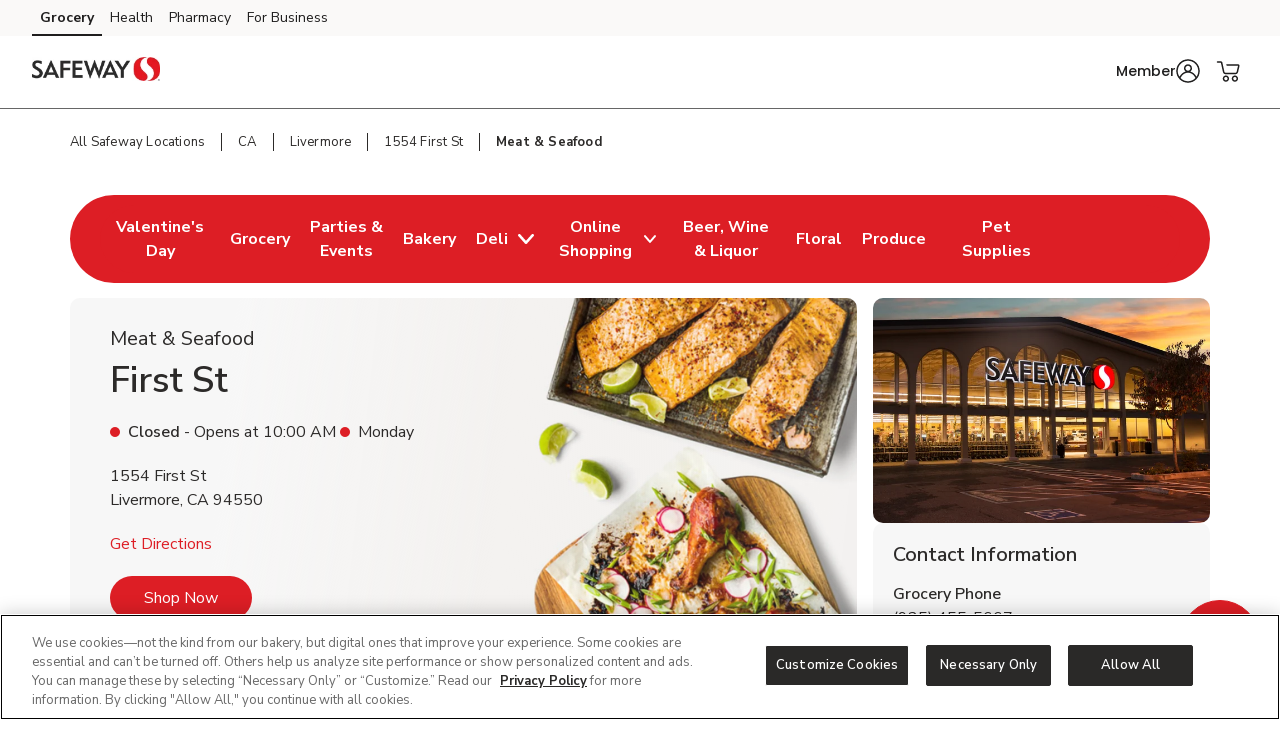

--- FILE ---
content_type: text/html; charset=utf-8
request_url: https://local.safeway.com/safeway/ca/livermore/1554-first-st/meat-seafood.html
body_size: 28489
content:
<!doctype html><html lang="en"><head><meta http-equiv="Content-Type" content="text/html; charset=utf-8"/><meta http-equiv="X-UA-Compatible" content="IE=edge"><link rel="dns-prefetch" href="//www.yext-pixel.com"><link rel="dns-prefetch" href="//a.cdnmktg.com"><link rel="dns-prefetch" href="//a.mktgcdn.com"><link rel="dns-prefetch" href="//dynl.mktgcdn.com"><link rel="dns-prefetch" href="//dynm.mktgcdn.com"><link rel="dns-prefetch" href="//www.google-analytics.com"><meta name="viewport" content="width=device-width, initial-scale=1, maximum-scale=5"><meta name="format-detection" content="telephone=no"><title>Fresh Meat & Seafood Near Me in Livermore, CA - In-Store Butcher & Fresh Sustainable Seafood</title><meta name="description" content="Looking for fresh meat & seafood near you in Livermore, CA? Safeway Meat and Seafood is located at 1554 First St. Visit your local Safeway Meat and Seafood online for recipes and in store for steaks and other market fresh meat cut from our Butcher's Block. Shop our sustainably sourced salmon, shrimp, crab, chicken, turkey and ground beef for your favorite recipes."><meta name="keywords" content=""><meta property="og:title" content="Fresh Meat & Seafood Near Me in Livermore, CA - In-Store Butcher & Fresh Sustainable Seafood"><meta property="og:description" content="Looking for fresh meat & seafood near you in Livermore, CA? Safeway Meat and Seafood is located at 1554 First St. Visit your local Safeway Meat and Seafood online for recipes and in store for steaks and other market fresh meat cut from our Butcher's Block. Shop our sustainably sourced salmon, shrimp, crab, chicken, turkey and ground beef for your favorite recipes."><meta property="og:image" content="https://dynl.mktgcdn.com/p/_zi7klkwtLC8JoL0sxUuTlYRqxbbw-Lm_savOdYfaAg/150x150.png"><meta property="og:type" content="website"><meta property="og:url" content="https://local.safeway.com/safeway/ca/livermore/1554-first-st/meat-seafood.html"><meta name="twitter:card" content="summary"><link rel="canonical" href="https://local.safeway.com/safeway/ca/livermore/1554-first-st/meat-seafood.html" /><link rel="shortcut icon" href="../../../../permanent-b0b701/assets/images/safeway-logo-svg.b500b333.svg"><script>window.Yext = (function(Yext){Yext["BaseUrl"] = "../../../../"; return Yext;})(window.Yext || {});</script><script>window.Yext = (function(Yext){Yext["locale"] = "en"; return Yext;})(window.Yext || {});</script><script>window.Yext = (function(Yext){Yext["isStaging"] = false; return Yext;})(window.Yext || {});</script><script id="monitoring-data" type="text/data">{"isStaging":false,"siteDomain":"local.safeway.com","siteId":911,"soyTemplateName":"locationEntity.intent_layout"}</script><link rel="preload" href="../../../../permanent-b0b701/assets/fonts/NunitoSans-Bold.08e53a51.ttf" as="font" crossorigin="anonymous"><link rel="preload" href="../../../../permanent-b0b701/assets/fonts/NunitoSans-Regular.4c8f4470.ttf" as="font" crossorigin="anonymous"><link rel="preload" href="../../../../permanent-b0b701/assets/fonts/NunitoSans-SemiBold.bd318b58.ttf" as="font" crossorigin="anonymous"><script type="text/javascript">window.Yext = (function(Yext){Yext.ajaxEndpoint = 'www'; return Yext;})(window.Yext || {});</script><link rel="preload" as="style" href="https://www.safeway.com/etc.clientlibs/wcax-core/clientlibs/clientlib-global-navigation/syndicate.min.css"><link rel="preload" as="style" href="https://www.safeway.com/etc.clientlibs/wcax-core/clientlibs/clientlib-unified-header/safeway.min.css"><meta name="geo.position" content="37.6804056;-121.7771987"><meta name="geo.placename" content="Livermore,California"><link rel="dns-prefetch" href="//www.yext-pixel.com"><link rel="dns-prefetch" href="//a.cdnmktg.com"><link rel="dns-prefetch" href="//a.mktgcdn.com"><link rel="dns-prefetch" href="//dynl.mktgcdn.com"><link rel="dns-prefetch" href="//dynm.mktgcdn.com"><link rel="dns-prefetch" href="//www.google-analytics.com"><link rel="preload" as="style" href="../../../../permanent-b0b701/local.safeway.com/locationEntity/styles.4994797b.css"><link rel="stylesheet" type="text/css" href="../../../../permanent-b0b701/local.safeway.com/locationEntity/styles.4994797b.css"><script src="../../../../permanent-b0b701/local.safeway.com/locationEntity/en.1d468703.js" async defer data-webpack-inline></script><script type="text/javascript">window.Yext = (function(Yext){Yext.Profile = {"address":{"city":"Livermore","countryCode":"US","extraDescription":null,"line1":"1554 First St","line2":null,"line3":null,"postalCode":"94550","region":"CA","sublocality":null},"c_activeOnPages":true,"c_additionalPaymentAccepted":["China Union","JCB","EBT","WIC","eWIC","FSA Flex Spending Cards","Gift Cards","SNAP"],"c_alcoholHeadings_Breadcrumbs":["Beer","Wine","Liquor"],"c_answer1":"Yes! Safeway offers a wide selection of fresh meat and seafood at local stores. From premium cuts of beef and chicken to wild-caught fish and shellfish, our meat and seafood departments are stocked daily to ensure quality and freshness. Visit your nearest Safeway to explore the full selection.","c_answer2":"Yes! Safeway offers a variety of delicious meat and seafood trays that are perfect for parties, holidays, and special events. Options include seafood platters, meat \u0026 cheese trays, deli meats, and more—beautifully arranged and ready to serve. You can place your order online, through the Safeway app, or by visiting your local store’s meat and seafood department.","c_answer3":"Yes! Safeway carries a variety of organic and grass-fed meat options, including beef, chicken, and pork. These products are raised without antibiotics or added hormones, offering a healthier choice for your family. Look for organic labels in-store or ask a butcher for help.","c_answer4":"Absolutely. Safeway is committed to sustainability and offers a wide range of responsibly sourced seafood.","c_answer5":"Yes! Safeway has in-store butchers who are happy to provide custom meat cuts and special orders. Whether you need a specific steak thickness, a holiday roast, or a seafood fillet prepared just right, they’re ready to help. Just stop by the meat counter or call ahead.","c_appDownloadsLink":"https://safeway.onelink.me/kO9l?pid=LandingPage\u0026c=lp_allb_alld_ecom_ylp_yourstoreapp\u0026af_dp=safewayApp%3A%2F%2Fpushsection%3Dj4u\u0026af_web_dp=https%3A%2F%2Fwww.safeway.com%3FCMPID%3Dlp_allb_alld_ecom_ylp_yourstoreapp","c_associatedAlcoholStoreID":"910-A","c_associatedBakeryStoreID":"910-B","c_associatedCelebrationsID":"910-C","c_associatedDeliStoreID":"910-D","c_associatedEcommerceStoreID":"910-E","c_associatedFloralStoreID":"910-L","c_associatedMeatAndSeafoodStoreID":"910-M","c_associatedPetRXStoreID":"910-X","c_associatedProduceStoreID":"910-R","c_bakeryAndDeliOrderAhead":true,"c_bakeryOrderAhead":false,"c_bannerAbv":"swy","c_bannerURLName":"safeway","c_boarsHead":false,"c_boarsHeadDeli":true,"c_brandifyBannerName":"Safeway","c_careers":{"decoPacEnabled":null,"description":"We bring the sizzle. From pasture to ocean and store to table, our meat and seafood pros are passionate about bringing you a variety of delicious high-quality, hand-cut, organic and responsibly sourced options.","ecommEnabled":true,"oAEnabled":null,"photo":{"image":{"alternateText":"salmon being prepared for dinner","height":640,"sourceUrl":"https://a.mktgcdn.com/p/F5az25rtsfvKJwjOtKI9og5oowDvvo4IIgzz4jUzNdM/2560x640.jpg","thumbnails":[{"height":640,"url":"//dynl.mktgcdn.com/p/F5az25rtsfvKJwjOtKI9og5oowDvvo4IIgzz4jUzNdM/2560x640.jpg","width":2560},{"height":475,"url":"//dynl.mktgcdn.com/p/F5az25rtsfvKJwjOtKI9og5oowDvvo4IIgzz4jUzNdM/1900x475.jpg","width":1900},{"height":155,"url":"//dynl.mktgcdn.com/p/F5az25rtsfvKJwjOtKI9og5oowDvvo4IIgzz4jUzNdM/619x155.jpg","width":619},{"height":150,"url":"//dynl.mktgcdn.com/p/F5az25rtsfvKJwjOtKI9og5oowDvvo4IIgzz4jUzNdM/600x150.jpg","width":600},{"height":49,"url":"//dynl.mktgcdn.com/p/F5az25rtsfvKJwjOtKI9og5oowDvvo4IIgzz4jUzNdM/196x49.jpg","width":196}],"url":"//dynl.mktgcdn.com/p/F5az25rtsfvKJwjOtKI9og5oowDvvo4IIgzz4jUzNdM/2560x640.jpg","width":2560}},"text":"Shop Now","textUrl":"https://www.safeway.com/set-store.html?storeId=910\u0026goto=https://www.safeway.com/shop/aisles/meat-seafood.3132.html\u0026icmpid=swy_yxt_r9_sinc_ih","title":"Quality meat \u0026 seafood"},"c_careersTitle":"Quality","c_cityURLSlug":"livermore","c_customCakes":true,"c_dUGGoLiveDate":{"day":11,"month":7,"year":2018},"c_decoPacLink":"https://order.cakes.com/pbc/safeway-0910-bky","c_decoPacLive":false,"c_defaultStoreID":"3132","c_defaultStoreID1":"3132","c_deliOrderAhead":false,"c_departments":[{"clickthroughUrl":"https://www.safeway.com/shop/aisles/pet-care.html?sort=\u0026loc=910\u0026icmpid=swy_yxt_dpt_petc_ih","description":"Pet Supplies and Meds","image":{"alternateText":"dog looking at fruit","height":516,"sourceUrl":"https://a.mktgcdn.com/p/6U3W9FSim4ftdOK1IWPCjBWCOEhnm-Wb-3gqEymQrS4/596x516.jpg","thumbnails":[{"height":516,"url":"//dynl.mktgcdn.com/p/6U3W9FSim4ftdOK1IWPCjBWCOEhnm-Wb-3gqEymQrS4/596x516.jpg","width":596},{"height":450,"url":"//dynl.mktgcdn.com/p/6U3W9FSim4ftdOK1IWPCjBWCOEhnm-Wb-3gqEymQrS4/520x450.jpg","width":520},{"height":170,"url":"//dynl.mktgcdn.com/p/6U3W9FSim4ftdOK1IWPCjBWCOEhnm-Wb-3gqEymQrS4/196x170.jpg","width":196}],"url":"//dynl.mktgcdn.com/p/6U3W9FSim4ftdOK1IWPCjBWCOEhnm-Wb-3gqEymQrS4/596x516.jpg","width":596}},{"clickthroughUrl":"https://www.safeway.com/shop/aisles/meat-seafood/fish-shellfish.html?sort=\u0026loc=910\u0026icmpid=swy_yxt_dpt_frsc_ih","description":"Fresh Seafood","image":{"alternateText":"fresh cooked seafood on a plate","height":700,"sourceUrl":"https://a.mktgcdn.com/p/g6xYr0m0ZCWdpcSRaO8_LoUkq2fuMjkjqxI90BRkjCQ/700x700.jpg","thumbnails":[{"height":700,"url":"//dynl.mktgcdn.com/p/g6xYr0m0ZCWdpcSRaO8_LoUkq2fuMjkjqxI90BRkjCQ/700x700.jpg","width":700},{"height":619,"url":"//dynl.mktgcdn.com/p/g6xYr0m0ZCWdpcSRaO8_LoUkq2fuMjkjqxI90BRkjCQ/619x619.jpg","width":619},{"height":450,"url":"//dynl.mktgcdn.com/p/g6xYr0m0ZCWdpcSRaO8_LoUkq2fuMjkjqxI90BRkjCQ/450x450.jpg","width":450},{"height":196,"url":"//dynl.mktgcdn.com/p/g6xYr0m0ZCWdpcSRaO8_LoUkq2fuMjkjqxI90BRkjCQ/196x196.jpg","width":196}],"url":"//dynl.mktgcdn.com/p/g6xYr0m0ZCWdpcSRaO8_LoUkq2fuMjkjqxI90BRkjCQ/700x700.jpg","width":700}},{"clickthroughUrl":"https://www.safeway.com/shop/aisles/meat-seafood/beef.html?sort=\u0026loc=910\u0026icmpid=swy_yxt_dpt_frmc_ih","description":"Fresh Meat","image":{"alternateText":"fresh cooked steak on a plate","height":196,"sourceUrl":"https://a.mktgcdn.com/p/qbsGwmKm9Au4TbT0nLZo4MM4N0g6ioVvsLRHLjzGQ2I/196x196.jpg","thumbnails":[{"height":196,"url":"//dynl.mktgcdn.com/p/qbsGwmKm9Au4TbT0nLZo4MM4N0g6ioVvsLRHLjzGQ2I/196x196.jpg","width":196}],"url":"//dynl.mktgcdn.com/p/qbsGwmKm9Au4TbT0nLZo4MM4N0g6ioVvsLRHLjzGQ2I/196x196.jpg","width":196}},{"clickthroughUrl":"https://www.safeway.com/shop/aisles/fruits-vegetables.html?sort=\u0026loc=910\u0026icmpid=swy_yxt_dpt_frpc_ih","description":"Fresh Produce","image":{"alternateText":"fresh berries in a bowl on a table","height":700,"sourceUrl":"https://a.mktgcdn.com/p/AGOlvLQIAzTV-haO-Oh1RSs3o4sNGfQj3eKkC0PQp0o/700x700.jpg","thumbnails":[{"height":700,"url":"//dynl.mktgcdn.com/p/AGOlvLQIAzTV-haO-Oh1RSs3o4sNGfQj3eKkC0PQp0o/700x700.jpg","width":700},{"height":619,"url":"//dynl.mktgcdn.com/p/AGOlvLQIAzTV-haO-Oh1RSs3o4sNGfQj3eKkC0PQp0o/619x619.jpg","width":619},{"height":450,"url":"//dynl.mktgcdn.com/p/AGOlvLQIAzTV-haO-Oh1RSs3o4sNGfQj3eKkC0PQp0o/450x450.jpg","width":450},{"height":196,"url":"//dynl.mktgcdn.com/p/AGOlvLQIAzTV-haO-Oh1RSs3o4sNGfQj3eKkC0PQp0o/196x196.jpg","width":196}],"url":"//dynl.mktgcdn.com/p/AGOlvLQIAzTV-haO-Oh1RSs3o4sNGfQj3eKkC0PQp0o/700x700.jpg","width":700}},{"clickthroughUrl":"https://www.safeway.com/shop/aisles/wine-beer-spirits/spirits-mixers.html?sort=\u0026loc=910\u0026icmpid=swy_yxt_dpt_liqc_ih","description":"Liquor","image":{"alternateText":"bottle of Crown royal and ketel one vodka","height":700,"sourceUrl":"https://a.mktgcdn.com/p/gEZxH3cOoHxovMu44XzTlrzssckUhI4edd97sBYFPhY/700x700.jpg","thumbnails":[{"height":700,"url":"//dynl.mktgcdn.com/p/gEZxH3cOoHxovMu44XzTlrzssckUhI4edd97sBYFPhY/700x700.jpg","width":700},{"height":619,"url":"//dynl.mktgcdn.com/p/gEZxH3cOoHxovMu44XzTlrzssckUhI4edd97sBYFPhY/619x619.jpg","width":619},{"height":450,"url":"//dynl.mktgcdn.com/p/gEZxH3cOoHxovMu44XzTlrzssckUhI4edd97sBYFPhY/450x450.jpg","width":450},{"height":196,"url":"//dynl.mktgcdn.com/p/gEZxH3cOoHxovMu44XzTlrzssckUhI4edd97sBYFPhY/196x196.jpg","width":196}],"url":"//dynl.mktgcdn.com/p/gEZxH3cOoHxovMu44XzTlrzssckUhI4edd97sBYFPhY/700x700.jpg","width":700}},{"clickthroughUrl":"https://www.safeway.com/shop/aisles/wine-beer-spirits.html?sort=\u0026loc=910\u0026icmpid=swy_yxt_dpt_winc_ih","description":"Beer/Wine","image":{"alternateText":"beer on a table","height":700,"sourceUrl":"https://a.mktgcdn.com/p/lJ33SreXPXxNfM9glvuPSZEpBuC1VFpwUh978K169zE/700x700.jpg","thumbnails":[{"height":700,"url":"//dynl.mktgcdn.com/p/lJ33SreXPXxNfM9glvuPSZEpBuC1VFpwUh978K169zE/700x700.jpg","width":700},{"height":619,"url":"//dynl.mktgcdn.com/p/lJ33SreXPXxNfM9glvuPSZEpBuC1VFpwUh978K169zE/619x619.jpg","width":619},{"height":450,"url":"//dynl.mktgcdn.com/p/lJ33SreXPXxNfM9glvuPSZEpBuC1VFpwUh978K169zE/450x450.jpg","width":450},{"height":196,"url":"//dynl.mktgcdn.com/p/lJ33SreXPXxNfM9glvuPSZEpBuC1VFpwUh978K169zE/196x196.jpg","width":196}],"url":"//dynl.mktgcdn.com/p/lJ33SreXPXxNfM9glvuPSZEpBuC1VFpwUh978K169zE/700x700.jpg","width":700}},{"clickthroughUrl":"https://www.safeway.com/shop/aisles/flowers-cards-occasion.html?sort=\u0026loc=910\u0026icmpid=swy_yxt_dpt_floc_ih","description":"Floral","image":{"alternateText":"bouquet of fresh flowers","height":700,"sourceUrl":"https://a.mktgcdn.com/p/84RlzWnAiU_3c4edaMgv3LjdJ14WoDYbhtdwIszQPoo/700x700.jpg","thumbnails":[{"height":700,"url":"//dynl.mktgcdn.com/p/84RlzWnAiU_3c4edaMgv3LjdJ14WoDYbhtdwIszQPoo/700x700.jpg","width":700},{"height":619,"url":"//dynl.mktgcdn.com/p/84RlzWnAiU_3c4edaMgv3LjdJ14WoDYbhtdwIszQPoo/619x619.jpg","width":619},{"height":450,"url":"//dynl.mktgcdn.com/p/84RlzWnAiU_3c4edaMgv3LjdJ14WoDYbhtdwIszQPoo/450x450.jpg","width":450},{"height":196,"url":"//dynl.mktgcdn.com/p/84RlzWnAiU_3c4edaMgv3LjdJ14WoDYbhtdwIszQPoo/196x196.jpg","width":196}],"url":"//dynl.mktgcdn.com/p/84RlzWnAiU_3c4edaMgv3LjdJ14WoDYbhtdwIszQPoo/700x700.jpg","width":700}},{"clickthroughUrl":"https://www.safeway.com/shop/aisles/bread-bakery.html?sort=\u0026loc=910\u0026icmpid=swy_yxt_dpt_bakc_ih","description":"Bakery","image":{"alternateText":"fresh bread on a table","height":700,"sourceUrl":"https://a.mktgcdn.com/p/uTPod2mWhL2_iSyt6ZHSaIK3oJi2-JcGNwrDbCwu064/700x700.jpg","thumbnails":[{"height":700,"url":"//dynl.mktgcdn.com/p/uTPod2mWhL2_iSyt6ZHSaIK3oJi2-JcGNwrDbCwu064/700x700.jpg","width":700},{"height":619,"url":"//dynl.mktgcdn.com/p/uTPod2mWhL2_iSyt6ZHSaIK3oJi2-JcGNwrDbCwu064/619x619.jpg","width":619},{"height":450,"url":"//dynl.mktgcdn.com/p/uTPod2mWhL2_iSyt6ZHSaIK3oJi2-JcGNwrDbCwu064/450x450.jpg","width":450},{"height":196,"url":"//dynl.mktgcdn.com/p/uTPod2mWhL2_iSyt6ZHSaIK3oJi2-JcGNwrDbCwu064/196x196.jpg","width":196}],"url":"//dynl.mktgcdn.com/p/uTPod2mWhL2_iSyt6ZHSaIK3oJi2-JcGNwrDbCwu064/700x700.jpg","width":700}},{"clickthroughUrl":"https://www.safeway.com/shop/aisles/deli.html?sort=\u0026loc=910\u0026icmpid=swy_yxt_dpt_delc_ih","description":"Service Deli","image":{"alternateText":"sandwiches fruits meats and cheeses on a table","height":700,"sourceUrl":"https://a.mktgcdn.com/p/A3-QlCb1Sue7YiNl0K3dWlow7u2dkptlIWFXNL0ks4k/700x700.jpg","thumbnails":[{"height":700,"url":"//dynl.mktgcdn.com/p/A3-QlCb1Sue7YiNl0K3dWlow7u2dkptlIWFXNL0ks4k/700x700.jpg","width":700},{"height":619,"url":"//dynl.mktgcdn.com/p/A3-QlCb1Sue7YiNl0K3dWlow7u2dkptlIWFXNL0ks4k/619x619.jpg","width":619},{"height":450,"url":"//dynl.mktgcdn.com/p/A3-QlCb1Sue7YiNl0K3dWlow7u2dkptlIWFXNL0ks4k/450x450.jpg","width":450},{"height":196,"url":"//dynl.mktgcdn.com/p/A3-QlCb1Sue7YiNl0K3dWlow7u2dkptlIWFXNL0ks4k/196x196.jpg","width":196}],"url":"//dynl.mktgcdn.com/p/A3-QlCb1Sue7YiNl0K3dWlow7u2dkptlIWFXNL0ks4k/700x700.jpg","width":700}}],"c_division":"NorCal","c_divname":"Norcal","c_divnumber":"25","c_driveUpAndGo":true,"c_eventsCTAText":["Learn More"],"c_exemptFromETL":true,"c_fAQCount":"5","c_fAQSection":[{"answer":"Yes! Safeway offers a wide selection of fresh meat and seafood at local stores. From premium cuts of beef and chicken to wild-caught fish and shellfish, our meat and seafood departments are stocked daily to ensure quality and freshness. Visit your nearest Safeway to explore the full selection.","question":"Does Safeway sell fresh meat and seafood near me?"},{"answer":"Yes! Safeway offers a variety of delicious meat and seafood trays that are perfect for parties, holidays, and special events. Options include seafood platters, meat \u0026 cheese trays, deli meats, and more—beautifully arranged and ready to serve. You can place your order online, through the Safeway app, or by visiting your local store’s meat and seafood department.","question":"Can I order meat and seafood trays for parties at Safeway?"},{"answer":"Yes! Safeway carries a variety of organic and grass-fed meat options, including beef, chicken, and pork. These products are raised without antibiotics or added hormones, offering a healthier choice for your family. Look for organic labels in-store or ask a butcher for help.","question":"Does Safeway carry organic or grass-fed meat options?"},{"answer":"Absolutely. Safeway is committed to sustainability and offers a wide range of responsibly sourced seafood.","question":"Can I get seafood that’s sustainably sourced at Safeway?"},{"answer":"Yes! Safeway has in-store butchers who are happy to provide custom meat cuts and special orders. Whether you need a specific steak thickness, a holiday roast, or a seafood fillet prepared just right, they’re ready to help. Just stop by the meat counter or call ahead.","question":"Does Safeway offer custom meat cuts or special orders?"}],"c_fuelSlugForDepartmentLinking":"1554-First-St","c_googleCIDURL":"https://maps.google.com/maps?cid=14719141530140762682","c_groceryBrand":"Safeway","c_groceryDelivery":true,"c_groceryURLSlug":"1554-first-st","c_hasAlcohol":true,"c_hasBakery":true,"c_hasCelebrations":true,"c_hasDeli":true,"c_hasDeliSubIntent":["Chicken"],"c_hasEcommerce":true,"c_hasEcommerceSubIntent":["Limited Time"],"c_hasFloral":true,"c_hasHoliday":true,"c_hasMeatAndSeafood":true,"c_hasOwnedFuelStation":false,"c_hasPetRX":true,"c_hasPharmacy":false,"c_hasProduce":true,"c_heroCTA2":{"decoPacEnabled":null,"noFollow":false,"oAEnabled":null,"text":"Order Meat \u0026 Seafood Trays Now","url":"https://www.safeway.com/orderahead/store/910?icmpid=tth_yxt_r6_oahc_ih"},"c_heroCampaign":"r9","c_heroImage":{"image":{"alternateText":"Meat \u0026 Seafood","height":640,"sourceUrl":"https://a.mktgcdn.com/p/dy5YndGSrImHHG0ZFev43Dy8JPy0ZauLi-7EqLBN4F0/2560x640.jpg","thumbnails":[{"height":640,"url":"//dynl.mktgcdn.com/p/dy5YndGSrImHHG0ZFev43Dy8JPy0ZauLi-7EqLBN4F0/2560x640.jpg","width":2560},{"height":475,"url":"//dynl.mktgcdn.com/p/dy5YndGSrImHHG0ZFev43Dy8JPy0ZauLi-7EqLBN4F0/1900x475.jpg","width":1900},{"height":155,"url":"//dynl.mktgcdn.com/p/dy5YndGSrImHHG0ZFev43Dy8JPy0ZauLi-7EqLBN4F0/619x155.jpg","width":619},{"height":150,"url":"//dynl.mktgcdn.com/p/dy5YndGSrImHHG0ZFev43Dy8JPy0ZauLi-7EqLBN4F0/600x150.jpg","width":600},{"height":49,"url":"//dynl.mktgcdn.com/p/dy5YndGSrImHHG0ZFev43Dy8JPy0ZauLi-7EqLBN4F0/196x49.jpg","width":196}],"url":"//dynl.mktgcdn.com/p/dy5YndGSrImHHG0ZFev43Dy8JPy0ZauLi-7EqLBN4F0/2560x640.jpg","width":2560}},"c_isSubIntent":false,"c_linkedEntityList":["5604763","38974158","38976021","1066801450","38978458","1081466419","23070075","1016462086","26095428","46990853","64654840","2010372531"],"c_linkedMarketingModule":["1098227313","92675193"],"c_linkedProductCategory":["1018283999","1018283998","1018283994","1018283995","1018283997","1018283996","1018283980","1018283982","1018283985","1018283983","1018283981","1018283984","1018283990","1018283991","1018283993","1018283992","1018283986","1018283989","1018283988"],"c_linkedServicesEntities":["30081238","29999606","29999882","29999732","29999874","29999852","29999644","29999846"],"c_marketplaceEnabled":true,"c_metaInformation":{"description":"Looking for fresh meat \u0026 seafood near you in Livermore, CA? Safeway Meat and Seafood is located at 1554 First St. Visit your local Safeway Meat and Seafood online for recipes and in store for steaks and other market fresh meat cut from our Butcher's Block. Shop our sustainably sourced salmon, shrimp, crab, chicken, turkey and ground beef for your favorite recipes.","keywords":null,"title":"Fresh Meat \u0026 Seafood Near Me in Livermore, CA - In-Store Butcher \u0026 Fresh Sustainable Seafood"},"c_newBreadcrumbs":"Meat \u0026 Seafood","c_newCareers":{"decoPacEnabled":null,"description":"We bring the sizzle. From pasture to ocean and store to table, our meat and seafood pros are passionate about bringing you a variety of delicious high-quality, hand-cut, organic and responsibly sourced options.","ecommEnabled":true,"oAEnabled":null,"photo":{"image":{"alternateText":"salmon being prepared for dinner","height":6654,"thumbnails":[{"height":6654,"url":"//dynl.mktgcdn.com/p/jABIYKl-Iq8_0hpjz6f1dfm91SqOIoa5qSyxNPyxAW8/14999x6654.jpg","width":14999},{"height":843,"url":"//dynl.mktgcdn.com/p/jABIYKl-Iq8_0hpjz6f1dfm91SqOIoa5qSyxNPyxAW8/1900x843.jpg","width":1900},{"height":275,"url":"//dynl.mktgcdn.com/p/jABIYKl-Iq8_0hpjz6f1dfm91SqOIoa5qSyxNPyxAW8/619x275.jpg","width":619},{"height":266,"url":"//dynl.mktgcdn.com/p/jABIYKl-Iq8_0hpjz6f1dfm91SqOIoa5qSyxNPyxAW8/600x266.jpg","width":600},{"height":87,"url":"//dynl.mktgcdn.com/p/jABIYKl-Iq8_0hpjz6f1dfm91SqOIoa5qSyxNPyxAW8/196x87.jpg","width":196}],"url":"//dynl.mktgcdn.com/p/jABIYKl-Iq8_0hpjz6f1dfm91SqOIoa5qSyxNPyxAW8/14999x6654.jpg","width":14999}},"text":"Shop Now","textUrl":"https://www.safeway.com/set-store.html?storeId=910\u0026goto=https://www.safeway.com/shop/aisles/meat-seafood.3132.html\u0026icmpid=swy_yxt_r9_sinc_ih","title":"Quality meat \u0026 seafood"},"c_newCarousel4":{"carousel":[{"analyticsName":"EC Meat and Seafood","cTALabel":"Shop Now","cTALink":"https://www.safeway.com/shop/product-details.960109089.html?storeId=910\u0026preference=INSTORE\u0026icmpid=swy_yxt_r9_masc_ih","description":null,"image":{"image":{"alternateText":"USDA Choice Beef Ribeye Bone In Value Pack - 3 Lb","height":4522,"sourceUrl":"http://a.mktgcdn.com/p/klJvmq68e52zerJ6XctRj68JkUTt2m1UqMDQYBZ8FPg/4522x4522.jpg","thumbnails":[{"height":4522,"url":"//dynl.mktgcdn.com/p/klJvmq68e52zerJ6XctRj68JkUTt2m1UqMDQYBZ8FPg/4522x4522.jpg","width":4522},{"height":1900,"url":"//dynl.mktgcdn.com/p/klJvmq68e52zerJ6XctRj68JkUTt2m1UqMDQYBZ8FPg/1900x1900.jpg","width":1900},{"height":619,"url":"//dynl.mktgcdn.com/p/klJvmq68e52zerJ6XctRj68JkUTt2m1UqMDQYBZ8FPg/619x619.jpg","width":619},{"height":450,"url":"//dynl.mktgcdn.com/p/klJvmq68e52zerJ6XctRj68JkUTt2m1UqMDQYBZ8FPg/450x450.jpg","width":450},{"height":196,"url":"//dynl.mktgcdn.com/p/klJvmq68e52zerJ6XctRj68JkUTt2m1UqMDQYBZ8FPg/196x196.jpg","width":196}],"url":"//dynl.mktgcdn.com/p/klJvmq68e52zerJ6XctRj68JkUTt2m1UqMDQYBZ8FPg/4522x4522.jpg","width":4522}},"price":null,"title":"USDA Choice Beef Ribeye Bone In Value Pack - 3 Lb"},{"analyticsName":"EC Meat and Seafood","cTALabel":"Shop Now","cTALink":"https://www.safeway.com/shop/product-details.188020017.html?storeId=910\u0026preference=INSTORE\u0026icmpid=swy_yxt_r9_masc_ih","description":null,"image":{"image":{"alternateText":"USDA Choice Beef Tenderloin Filet Mignon Steak - 1.00 Lb","height":400,"sourceUrl":"http://a.mktgcdn.com/p/rXDWZfpQjhg6mfSIfK4JHglI6Blvx0WUGSzTkcYEnOU/400x400.jpg","thumbnails":[{"height":400,"url":"//dynl.mktgcdn.com/p/rXDWZfpQjhg6mfSIfK4JHglI6Blvx0WUGSzTkcYEnOU/400x400.jpg","width":400},{"height":196,"url":"//dynl.mktgcdn.com/p/rXDWZfpQjhg6mfSIfK4JHglI6Blvx0WUGSzTkcYEnOU/196x196.jpg","width":196}],"url":"//dynl.mktgcdn.com/p/rXDWZfpQjhg6mfSIfK4JHglI6Blvx0WUGSzTkcYEnOU/400x400.jpg","width":400}},"price":null,"title":"USDA Choice Beef Tenderloin Filet Mignon Steak - 1.00 Lb"},{"analyticsName":"EC Meat and Seafood","cTALabel":"Shop Now","cTALink":"https://www.safeway.com/shop/product-details.960129763.html?storeId=910\u0026preference=INSTORE\u0026icmpid=swy_yxt_r9_masc_ih","description":null,"image":{"image":{"alternateText":"Chicken Breast Boneless Skinless Hand Trimmed - 2 Lb","height":3063,"sourceUrl":"http://a.mktgcdn.com/p/R1AfEfASNGyr6qK0nw39vanSSS7XlPG075etfQ8RNVM/3063x3063.jpg","thumbnails":[{"height":3063,"url":"//dynl.mktgcdn.com/p/R1AfEfASNGyr6qK0nw39vanSSS7XlPG075etfQ8RNVM/3063x3063.jpg","width":3063},{"height":1900,"url":"//dynl.mktgcdn.com/p/R1AfEfASNGyr6qK0nw39vanSSS7XlPG075etfQ8RNVM/1900x1900.jpg","width":1900},{"height":619,"url":"//dynl.mktgcdn.com/p/R1AfEfASNGyr6qK0nw39vanSSS7XlPG075etfQ8RNVM/619x619.jpg","width":619},{"height":450,"url":"//dynl.mktgcdn.com/p/R1AfEfASNGyr6qK0nw39vanSSS7XlPG075etfQ8RNVM/450x450.jpg","width":450},{"height":196,"url":"//dynl.mktgcdn.com/p/R1AfEfASNGyr6qK0nw39vanSSS7XlPG075etfQ8RNVM/196x196.jpg","width":196}],"url":"//dynl.mktgcdn.com/p/R1AfEfASNGyr6qK0nw39vanSSS7XlPG075etfQ8RNVM/3063x3063.jpg","width":3063}},"price":null,"title":"Chicken Breast Boneless Skinless Hand Trimmed - 2 Lb"},{"analyticsName":"EC Meat and Seafood","cTALabel":"Shop Now","cTALink":"https://www.safeway.com/shop/product-details.960109101.html?storeId=910\u0026preference=INSTORE\u0026icmpid=swy_yxt_r9_masc_ih","description":null,"image":{"image":{"alternateText":"New York Bone In Steak","height":4488,"sourceUrl":"http://a.mktgcdn.com/p/qPcy5m2lTh1QtQywq3LAfqq9jonMzTSqRryNDlujujc/4488x4488.jpg","thumbnails":[{"height":4488,"url":"//dynl.mktgcdn.com/p/qPcy5m2lTh1QtQywq3LAfqq9jonMzTSqRryNDlujujc/4488x4488.jpg","width":4488},{"height":1900,"url":"//dynl.mktgcdn.com/p/qPcy5m2lTh1QtQywq3LAfqq9jonMzTSqRryNDlujujc/1900x1900.jpg","width":1900},{"height":619,"url":"//dynl.mktgcdn.com/p/qPcy5m2lTh1QtQywq3LAfqq9jonMzTSqRryNDlujujc/619x619.jpg","width":619},{"height":450,"url":"//dynl.mktgcdn.com/p/qPcy5m2lTh1QtQywq3LAfqq9jonMzTSqRryNDlujujc/450x450.jpg","width":450},{"height":196,"url":"//dynl.mktgcdn.com/p/qPcy5m2lTh1QtQywq3LAfqq9jonMzTSqRryNDlujujc/196x196.jpg","width":196}],"url":"//dynl.mktgcdn.com/p/qPcy5m2lTh1QtQywq3LAfqq9jonMzTSqRryNDlujujc/4488x4488.jpg","width":4488}},"price":null,"title":"New York Bone In Steak"},{"analyticsName":"EC Meat and Seafood","cTALabel":"Shop Now","cTALink":"https://www.safeway.com/shop/product-details.960127423.html?storeId=910\u0026preference=INSTORE\u0026icmpid=swy_yxt_r9_masc_ih","description":null,"image":{"image":{"alternateText":"Lobster Tail Raw 3 Oz Frozen 1 Count - Each","height":200,"sourceUrl":"http://a.mktgcdn.com/p/C-0bV6X1mtzfOVxvT25C2ql5TL7CrtcAS2yKGYi9prY/200x200.jpg","thumbnails":[{"height":200,"url":"//dynl.mktgcdn.com/p/C-0bV6X1mtzfOVxvT25C2ql5TL7CrtcAS2yKGYi9prY/200x200.jpg","width":200},{"height":196,"url":"//dynl.mktgcdn.com/p/C-0bV6X1mtzfOVxvT25C2ql5TL7CrtcAS2yKGYi9prY/196x196.jpg","width":196}],"url":"//dynl.mktgcdn.com/p/C-0bV6X1mtzfOVxvT25C2ql5TL7CrtcAS2yKGYi9prY/200x200.jpg","width":200}},"price":null,"title":"Lobster Tail Raw 3 Oz Frozen 1 Count - Each"},{"analyticsName":"EC Meat and Seafood","cTALabel":"Shop Now","cTALink":"https://www.safeway.com/shop/product-details.960426399.html?storeId=910\u0026preference=INSTORE\u0026icmpid=swy_yxt_r9_masc_ih","description":null,"image":{"image":{"alternateText":"waterfront BISTRO Shrimp Raw Extra Jumbo Shell \u0026 Tail On Frozen","height":2025,"sourceUrl":"http://a.mktgcdn.com/p/NPBve8AzrHpa67oMCMZZq8HQkNxNJ9aGRtu2_HHIlyk/2025x2025.jpg","thumbnails":[{"height":2025,"url":"//dynl.mktgcdn.com/p/NPBve8AzrHpa67oMCMZZq8HQkNxNJ9aGRtu2_HHIlyk/2025x2025.jpg","width":2025},{"height":1900,"url":"//dynl.mktgcdn.com/p/NPBve8AzrHpa67oMCMZZq8HQkNxNJ9aGRtu2_HHIlyk/1900x1900.jpg","width":1900},{"height":619,"url":"//dynl.mktgcdn.com/p/NPBve8AzrHpa67oMCMZZq8HQkNxNJ9aGRtu2_HHIlyk/619x619.jpg","width":619},{"height":450,"url":"//dynl.mktgcdn.com/p/NPBve8AzrHpa67oMCMZZq8HQkNxNJ9aGRtu2_HHIlyk/450x450.jpg","width":450},{"height":196,"url":"//dynl.mktgcdn.com/p/NPBve8AzrHpa67oMCMZZq8HQkNxNJ9aGRtu2_HHIlyk/196x196.jpg","width":196}],"url":"//dynl.mktgcdn.com/p/NPBve8AzrHpa67oMCMZZq8HQkNxNJ9aGRtu2_HHIlyk/2025x2025.jpg","width":2025}},"price":null,"title":"waterfront BISTRO Shrimp Raw Extra Jumbo Shell \u0026 Tail On Frozen"},{"analyticsName":"EC Meat and Seafood","cTALabel":"Shop Now","cTALink":"https://www.safeway.com/shop/product-details.960089210.html?storeId=910\u0026preference=INSTORE\u0026icmpid=swy_yxt_r9_masc_ih","description":null,"image":{"image":{"alternateText":"Open Nature Salmon Sockeye Fillet Wild Caught - 12 Oz","height":2662,"sourceUrl":"http://a.mktgcdn.com/p/JlCSNEuMsstyoa3Vu8D_CHu9NGmrO58TCaBN9G55wnM/2662x2662.jpg","thumbnails":[{"height":2662,"url":"//dynl.mktgcdn.com/p/JlCSNEuMsstyoa3Vu8D_CHu9NGmrO58TCaBN9G55wnM/2662x2662.jpg","width":2662},{"height":1900,"url":"//dynl.mktgcdn.com/p/JlCSNEuMsstyoa3Vu8D_CHu9NGmrO58TCaBN9G55wnM/1900x1900.jpg","width":1900},{"height":619,"url":"//dynl.mktgcdn.com/p/JlCSNEuMsstyoa3Vu8D_CHu9NGmrO58TCaBN9G55wnM/619x619.jpg","width":619},{"height":450,"url":"//dynl.mktgcdn.com/p/JlCSNEuMsstyoa3Vu8D_CHu9NGmrO58TCaBN9G55wnM/450x450.jpg","width":450},{"height":196,"url":"//dynl.mktgcdn.com/p/JlCSNEuMsstyoa3Vu8D_CHu9NGmrO58TCaBN9G55wnM/196x196.jpg","width":196}],"url":"//dynl.mktgcdn.com/p/JlCSNEuMsstyoa3Vu8D_CHu9NGmrO58TCaBN9G55wnM/2662x2662.jpg","width":2662}},"price":null,"title":"Open Nature Salmon Sockeye Fillet Wild Caught - 12 Oz"},{"analyticsName":"EC Meat and Seafood","cTALabel":"Shop Now","cTALink":"https://www.safeway.com/shop/product-details.188560212.html?storeId=910\u0026preference=INSTORE\u0026icmpid=swy_yxt_r9_masc_ih","description":null,"image":{"image":{"alternateText":"Signature SELECT Bacon Hickory Smoked Thick Cut Value Pack - 48 Oz","height":2363,"sourceUrl":"http://a.mktgcdn.com/p/ariU9vidMTTSqk91IYavp0XtgyDSnyYiggnFWr4xTo0/2363x2363.jpg","thumbnails":[{"height":2363,"url":"//dynl.mktgcdn.com/p/ariU9vidMTTSqk91IYavp0XtgyDSnyYiggnFWr4xTo0/2363x2363.jpg","width":2363},{"height":1900,"url":"//dynl.mktgcdn.com/p/ariU9vidMTTSqk91IYavp0XtgyDSnyYiggnFWr4xTo0/1900x1900.jpg","width":1900},{"height":619,"url":"//dynl.mktgcdn.com/p/ariU9vidMTTSqk91IYavp0XtgyDSnyYiggnFWr4xTo0/619x619.jpg","width":619},{"height":450,"url":"//dynl.mktgcdn.com/p/ariU9vidMTTSqk91IYavp0XtgyDSnyYiggnFWr4xTo0/450x450.jpg","width":450},{"height":196,"url":"//dynl.mktgcdn.com/p/ariU9vidMTTSqk91IYavp0XtgyDSnyYiggnFWr4xTo0/196x196.jpg","width":196}],"url":"//dynl.mktgcdn.com/p/ariU9vidMTTSqk91IYavp0XtgyDSnyYiggnFWr4xTo0/2363x2363.jpg","width":2363}},"price":null,"title":"Signature SELECT Bacon Hickory Smoked Thick Cut Value Pack - 48 Oz"},{"analyticsName":"EC Meat and Seafood","cTALabel":"Shop Now","cTALink":"https://www.safeway.com/shop/product-details.960109101.html?storeId=910\u0026preference=INSTORE\u0026icmpid=swy_yxt_r9_masc_ih","description":null,"image":{"image":{"alternateText":"New York Bone In Steak USDA Choice Beef Top Loin Value Pack - 3.5 Lb","height":4488,"sourceUrl":"http://a.mktgcdn.com/p/qPcy5m2lTh1QtQywq3LAfqq9jonMzTSqRryNDlujujc/4488x4488.jpg","thumbnails":[{"height":4488,"url":"//dynl.mktgcdn.com/p/qPcy5m2lTh1QtQywq3LAfqq9jonMzTSqRryNDlujujc/4488x4488.jpg","width":4488},{"height":1900,"url":"//dynl.mktgcdn.com/p/qPcy5m2lTh1QtQywq3LAfqq9jonMzTSqRryNDlujujc/1900x1900.jpg","width":1900},{"height":619,"url":"//dynl.mktgcdn.com/p/qPcy5m2lTh1QtQywq3LAfqq9jonMzTSqRryNDlujujc/619x619.jpg","width":619},{"height":450,"url":"//dynl.mktgcdn.com/p/qPcy5m2lTh1QtQywq3LAfqq9jonMzTSqRryNDlujujc/450x450.jpg","width":450},{"height":196,"url":"//dynl.mktgcdn.com/p/qPcy5m2lTh1QtQywq3LAfqq9jonMzTSqRryNDlujujc/196x196.jpg","width":196}],"url":"//dynl.mktgcdn.com/p/qPcy5m2lTh1QtQywq3LAfqq9jonMzTSqRryNDlujujc/4488x4488.jpg","width":4488}},"price":null,"title":"New York Bone In Steak USDA Choice Beef Top Loin Value Pack - 3.5 Lb"}]},"c_newCarouselTitle":"Shop Meat and Seafood!","c_newCategory4":{"category":[{"categoryLabel":"Meat and Seafood","image":{"image":{"alternateText":"meat and seafood","height":548,"sourceUrl":"https://a.mktgcdn.com/p/3hI1urgbgwIX7v_jz3A4Hc5U1r574Z-Gn5Me-naA8AY/548x548.jpg","thumbnails":[{"height":548,"url":"//dynl.mktgcdn.com/p/3hI1urgbgwIX7v_jz3A4Hc5U1r574Z-Gn5Me-naA8AY/548x548.jpg","width":548},{"height":450,"url":"//dynl.mktgcdn.com/p/3hI1urgbgwIX7v_jz3A4Hc5U1r574Z-Gn5Me-naA8AY/450x450.jpg","width":450},{"height":196,"url":"//dynl.mktgcdn.com/p/3hI1urgbgwIX7v_jz3A4Hc5U1r574Z-Gn5Me-naA8AY/196x196.jpg","width":196}],"url":"//dynl.mktgcdn.com/p/3hI1urgbgwIX7v_jz3A4Hc5U1r574Z-Gn5Me-naA8AY/548x548.jpg","width":548}}}]},"c_newCategoryCarousel":[{"carousel":[{"analyticsName":"EC Fathers Day","cTALabel":"Shop Now","cTALink":"https://www.safeway.com/shop/product-details.960109089.html?storeId=910\u0026preference=INSTORE\u0026icmpid=swy_yxt_r9_ftdc_ih","description":null,"image":{"image":{"height":4522,"sourceUrl":"http://a.mktgcdn.com/p/klJvmq68e52zerJ6XctRj68JkUTt2m1UqMDQYBZ8FPg/4522x4522.jpg","thumbnails":[{"height":4522,"url":"//dynl.mktgcdn.com/p/klJvmq68e52zerJ6XctRj68JkUTt2m1UqMDQYBZ8FPg/4522x4522.jpg","width":4522},{"height":1900,"url":"//dynl.mktgcdn.com/p/klJvmq68e52zerJ6XctRj68JkUTt2m1UqMDQYBZ8FPg/1900x1900.jpg","width":1900},{"height":619,"url":"//dynl.mktgcdn.com/p/klJvmq68e52zerJ6XctRj68JkUTt2m1UqMDQYBZ8FPg/619x619.jpg","width":619},{"height":450,"url":"//dynl.mktgcdn.com/p/klJvmq68e52zerJ6XctRj68JkUTt2m1UqMDQYBZ8FPg/450x450.jpg","width":450},{"height":196,"url":"//dynl.mktgcdn.com/p/klJvmq68e52zerJ6XctRj68JkUTt2m1UqMDQYBZ8FPg/196x196.jpg","width":196}],"url":"//dynl.mktgcdn.com/p/klJvmq68e52zerJ6XctRj68JkUTt2m1UqMDQYBZ8FPg/4522x4522.jpg","width":4522}},"price":null,"title":"USDA Choice Beef Ribeye Bone In Value Pack - 3 Lb"},{"analyticsName":"EC Fathers Day","cTALabel":"Shop Now","cTALink":"https://www.safeway.com/shop/product-details.188020017.html?storeId=910\u0026preference=INSTORE\u0026icmpid=swy_yxt_r9_ftdc_ih","description":null,"image":{"image":{"height":400,"sourceUrl":"http://a.mktgcdn.com/p/rXDWZfpQjhg6mfSIfK4JHglI6Blvx0WUGSzTkcYEnOU/400x400.jpg","thumbnails":[{"height":400,"url":"//dynl.mktgcdn.com/p/rXDWZfpQjhg6mfSIfK4JHglI6Blvx0WUGSzTkcYEnOU/400x400.jpg","width":400},{"height":196,"url":"//dynl.mktgcdn.com/p/rXDWZfpQjhg6mfSIfK4JHglI6Blvx0WUGSzTkcYEnOU/196x196.jpg","width":196}],"url":"//dynl.mktgcdn.com/p/rXDWZfpQjhg6mfSIfK4JHglI6Blvx0WUGSzTkcYEnOU/400x400.jpg","width":400}},"price":null,"title":"USDA Choice Beef Tenderloin Filet Mignon Steak - 1.00 Lb"},{"analyticsName":"EC Fathers Day","cTALabel":"Shop Now","cTALink":"https://www.safeway.com/shop/product-details.960129763.html?storeId=910\u0026preference=INSTORE\u0026icmpid=swy_yxt_r9_ftdc_ih","description":null,"image":{"image":{"height":3063,"sourceUrl":"http://a.mktgcdn.com/p/R1AfEfASNGyr6qK0nw39vanSSS7XlPG075etfQ8RNVM/3063x3063.jpg","thumbnails":[{"height":3063,"url":"//dynl.mktgcdn.com/p/R1AfEfASNGyr6qK0nw39vanSSS7XlPG075etfQ8RNVM/3063x3063.jpg","width":3063},{"height":1900,"url":"//dynl.mktgcdn.com/p/R1AfEfASNGyr6qK0nw39vanSSS7XlPG075etfQ8RNVM/1900x1900.jpg","width":1900},{"height":619,"url":"//dynl.mktgcdn.com/p/R1AfEfASNGyr6qK0nw39vanSSS7XlPG075etfQ8RNVM/619x619.jpg","width":619},{"height":450,"url":"//dynl.mktgcdn.com/p/R1AfEfASNGyr6qK0nw39vanSSS7XlPG075etfQ8RNVM/450x450.jpg","width":450},{"height":196,"url":"//dynl.mktgcdn.com/p/R1AfEfASNGyr6qK0nw39vanSSS7XlPG075etfQ8RNVM/196x196.jpg","width":196}],"url":"//dynl.mktgcdn.com/p/R1AfEfASNGyr6qK0nw39vanSSS7XlPG075etfQ8RNVM/3063x3063.jpg","width":3063}},"price":null,"title":"Chicken Breast Boneless Skinless Hand Trimmed - 2 Lb"},{"analyticsName":"EC Fathers Day","cTALabel":"Shop Now","cTALink":"https://www.safeway.com/shop/product-details.960109101.html?storeId=910\u0026preference=INSTORE\u0026icmpid=swy_yxt_r9_ftdc_ih","description":null,"image":{"image":{"height":4488,"sourceUrl":"http://a.mktgcdn.com/p/qPcy5m2lTh1QtQywq3LAfqq9jonMzTSqRryNDlujujc/4488x4488.jpg","thumbnails":[{"height":4488,"url":"//dynl.mktgcdn.com/p/qPcy5m2lTh1QtQywq3LAfqq9jonMzTSqRryNDlujujc/4488x4488.jpg","width":4488},{"height":1900,"url":"//dynl.mktgcdn.com/p/qPcy5m2lTh1QtQywq3LAfqq9jonMzTSqRryNDlujujc/1900x1900.jpg","width":1900},{"height":619,"url":"//dynl.mktgcdn.com/p/qPcy5m2lTh1QtQywq3LAfqq9jonMzTSqRryNDlujujc/619x619.jpg","width":619},{"height":450,"url":"//dynl.mktgcdn.com/p/qPcy5m2lTh1QtQywq3LAfqq9jonMzTSqRryNDlujujc/450x450.jpg","width":450},{"height":196,"url":"//dynl.mktgcdn.com/p/qPcy5m2lTh1QtQywq3LAfqq9jonMzTSqRryNDlujujc/196x196.jpg","width":196}],"url":"//dynl.mktgcdn.com/p/qPcy5m2lTh1QtQywq3LAfqq9jonMzTSqRryNDlujujc/4488x4488.jpg","width":4488}},"price":null,"title":"New York Bone In Steak"},{"analyticsName":"EC Fathers Day","cTALabel":"Shop Now","cTALink":"https://www.safeway.com/shop/product-details.960127423.html?storeId=910\u0026preference=INSTORE\u0026icmpid=swy_yxt_r9_ftdc_ih","description":null,"image":{"image":{"height":200,"sourceUrl":"http://a.mktgcdn.com/p/C-0bV6X1mtzfOVxvT25C2ql5TL7CrtcAS2yKGYi9prY/200x200.jpg","thumbnails":[{"height":200,"url":"//dynl.mktgcdn.com/p/C-0bV6X1mtzfOVxvT25C2ql5TL7CrtcAS2yKGYi9prY/200x200.jpg","width":200},{"height":196,"url":"//dynl.mktgcdn.com/p/C-0bV6X1mtzfOVxvT25C2ql5TL7CrtcAS2yKGYi9prY/196x196.jpg","width":196}],"url":"//dynl.mktgcdn.com/p/C-0bV6X1mtzfOVxvT25C2ql5TL7CrtcAS2yKGYi9prY/200x200.jpg","width":200}},"price":null,"title":"Lobster Tail Raw 3 Oz Frozen 1 Count - Each"}]}],"c_newHeroCTA1":{"decoPacEnabled":null,"noFollow":true,"oAEnabled":null,"text":"Shop Now","url":"https://www.safeway.com/set-store.html?storeId=910\u0026zipcode=94550\u0026goto=https://www.safeway.com/shop/aisles/meat-seafood.3132.html?icmpid=swy_yxt_r9h2_smgc_ih"},"c_newHeroCTA2":{"decoPacEnabled":null,"noFollow":true,"oAEnabled":null,"text":null,"url":null},"c_newHeroImage":{"image":{"alternateText":"fresh meat and seafood","height":1098,"thumbnails":[{"height":1098,"url":"//dynl.mktgcdn.com/p/pr0cMoUTS6rfswQRatIUi3vuZTz32Q9sEiqdfJPdTFg/2475x1098.jpg","width":2475},{"height":843,"url":"//dynl.mktgcdn.com/p/pr0cMoUTS6rfswQRatIUi3vuZTz32Q9sEiqdfJPdTFg/1900x843.jpg","width":1900},{"height":275,"url":"//dynl.mktgcdn.com/p/pr0cMoUTS6rfswQRatIUi3vuZTz32Q9sEiqdfJPdTFg/619x275.jpg","width":619},{"height":266,"url":"//dynl.mktgcdn.com/p/pr0cMoUTS6rfswQRatIUi3vuZTz32Q9sEiqdfJPdTFg/600x266.jpg","width":600},{"height":87,"url":"//dynl.mktgcdn.com/p/pr0cMoUTS6rfswQRatIUi3vuZTz32Q9sEiqdfJPdTFg/196x87.jpg","width":196}],"url":"//dynl.mktgcdn.com/p/pr0cMoUTS6rfswQRatIUi3vuZTz32Q9sEiqdfJPdTFg/2475x1098.jpg","width":2475}},"c_newOurPromisesSection":[{"analyticsName":null,"cTA":null,"cTAURL":null,"description":"Taste the difference. Enjoy high-quality, delicious, organic, responsibly-sourced meat and seafood sourced from pasture to ocean floor to our store for pickup or your door for delivery. Visit our meat and seafood department to explore our wide selection.","photo":{"image":{"alternateText":"Chicken and veggies on a plate","height":600,"thumbnails":[{"height":600,"url":"//dynl.mktgcdn.com/p/1GZPoOJjXT0EDHdAKhIC5bfUptZ807Gu04XJubIyQSE/900x600.jpg","width":900},{"height":413,"url":"//dynl.mktgcdn.com/p/1GZPoOJjXT0EDHdAKhIC5bfUptZ807Gu04XJubIyQSE/619x413.jpg","width":619},{"height":400,"url":"//dynl.mktgcdn.com/p/1GZPoOJjXT0EDHdAKhIC5bfUptZ807Gu04XJubIyQSE/600x400.jpg","width":600},{"height":131,"url":"//dynl.mktgcdn.com/p/1GZPoOJjXT0EDHdAKhIC5bfUptZ807Gu04XJubIyQSE/196x131.jpg","width":196}],"url":"//dynl.mktgcdn.com/p/1GZPoOJjXT0EDHdAKhIC5bfUptZ807Gu04XJubIyQSE/900x600.jpg","width":900}},"title":"Shop organic meat and seafood.","video":null},{"analyticsName":null,"cTA":null,"cTAURL":null,"description":"Grilling? Just add sizzle! Explore our wide variety of fresh meat and seafood, from brisket to burgers and seafood to plant-based options.","photo":{"image":{"alternateText":"steak and shrimp","height":600,"thumbnails":[{"height":600,"url":"//dynl.mktgcdn.com/p/8gjS_fUJRhm4v-YQU3AXP3qJ9RNY8QrmHpMuiFvhOSE/900x600.jpg","width":900},{"height":413,"url":"//dynl.mktgcdn.com/p/8gjS_fUJRhm4v-YQU3AXP3qJ9RNY8QrmHpMuiFvhOSE/619x413.jpg","width":619},{"height":400,"url":"//dynl.mktgcdn.com/p/8gjS_fUJRhm4v-YQU3AXP3qJ9RNY8QrmHpMuiFvhOSE/600x400.jpg","width":600},{"height":131,"url":"//dynl.mktgcdn.com/p/8gjS_fUJRhm4v-YQU3AXP3qJ9RNY8QrmHpMuiFvhOSE/196x131.jpg","width":196}],"url":"//dynl.mktgcdn.com/p/8gjS_fUJRhm4v-YQU3AXP3qJ9RNY8QrmHpMuiFvhOSE/900x600.jpg","width":900}},"title":"Grill-ready delicious fresh meat and seafood","video":null},{"analyticsName":null,"cTA":null,"cTAURL":null,"description":"Savor fresh meats cut and trimmed daily by our expert butchers here in our Safeway meat department. Shop fresh meat online or in-store and enjoy freshness you can taste. Need a custom cut or grind? Just ask.","photo":{"image":{"alternateText":"steak and vegetables on a plate","height":600,"thumbnails":[{"height":600,"url":"//dynl.mktgcdn.com/p/j0Ym7ublfNRdK-PuHmcXKmtM5IzTAsp2r3bVq59a4-Q/900x600.jpg","width":900},{"height":413,"url":"//dynl.mktgcdn.com/p/j0Ym7ublfNRdK-PuHmcXKmtM5IzTAsp2r3bVq59a4-Q/619x413.jpg","width":619},{"height":400,"url":"//dynl.mktgcdn.com/p/j0Ym7ublfNRdK-PuHmcXKmtM5IzTAsp2r3bVq59a4-Q/600x400.jpg","width":600},{"height":131,"url":"//dynl.mktgcdn.com/p/j0Ym7ublfNRdK-PuHmcXKmtM5IzTAsp2r3bVq59a4-Q/196x131.jpg","width":196}],"url":"//dynl.mktgcdn.com/p/j0Ym7ublfNRdK-PuHmcXKmtM5IzTAsp2r3bVq59a4-Q/900x600.jpg","width":900}},"title":"Meet your local butcher.","video":null},{"analyticsName":null,"cTA":null,"cTAURL":null,"description":"Visit your Safeway meat and seafood department for high-quality selections for any occasion. Enjoy freshness \u0026 quality you can taste, from delectably marbled, hand-cut beef to succulent salmon.","photo":{"image":{"alternateText":"cooked fish on a plate","height":600,"thumbnails":[{"height":600,"url":"//dynl.mktgcdn.com/p/1zmEUmDIOYCz41jmlJe1D0wTRmimVTpLwq1z4q0UW4k/900x600.jpg","width":900},{"height":413,"url":"//dynl.mktgcdn.com/p/1zmEUmDIOYCz41jmlJe1D0wTRmimVTpLwq1z4q0UW4k/619x413.jpg","width":619},{"height":400,"url":"//dynl.mktgcdn.com/p/1zmEUmDIOYCz41jmlJe1D0wTRmimVTpLwq1z4q0UW4k/600x400.jpg","width":600},{"height":131,"url":"//dynl.mktgcdn.com/p/1zmEUmDIOYCz41jmlJe1D0wTRmimVTpLwq1z4q0UW4k/196x131.jpg","width":196}],"url":"//dynl.mktgcdn.com/p/1zmEUmDIOYCz41jmlJe1D0wTRmimVTpLwq1z4q0UW4k/900x600.jpg","width":900}},"title":"Taste the difference: Safeway fresh meat \u0026 seafood.","video":null}],"c_ourBrandsNavigationBarHeading_MS":"Shopping","c_ourPromisesSection":[{"analyticsName":null,"cTA":null,"cTAURL":null,"description":"Taste the difference. Enjoy high-quality, delicious, organic, responsibly-sourced meat and seafood sourced from pasture to ocean floor to our store for pickup or your door for delivery. Visit our meat and seafood department to explore our wide selection.","photo":{"image":{"alternateText":"Chicken and veggies on a plate","height":600,"thumbnails":[{"height":600,"url":"//dynl.mktgcdn.com/p/1GZPoOJjXT0EDHdAKhIC5bfUptZ807Gu04XJubIyQSE/900x600.jpg","width":900},{"height":413,"url":"//dynl.mktgcdn.com/p/1GZPoOJjXT0EDHdAKhIC5bfUptZ807Gu04XJubIyQSE/619x413.jpg","width":619},{"height":400,"url":"//dynl.mktgcdn.com/p/1GZPoOJjXT0EDHdAKhIC5bfUptZ807Gu04XJubIyQSE/600x400.jpg","width":600},{"height":131,"url":"//dynl.mktgcdn.com/p/1GZPoOJjXT0EDHdAKhIC5bfUptZ807Gu04XJubIyQSE/196x131.jpg","width":196}],"url":"//dynl.mktgcdn.com/p/1GZPoOJjXT0EDHdAKhIC5bfUptZ807Gu04XJubIyQSE/900x600.jpg","width":900}},"title":"Shop organic meat and seafood.","video":null},{"analyticsName":null,"cTA":null,"cTAURL":null,"description":"Grilling? Just add sizzle! Explore our wide variety of fresh meat and seafood, from brisket to burgers and seafood to plant-based options.","photo":{"image":{"alternateText":"steak and shrimp","height":600,"thumbnails":[{"height":600,"url":"//dynl.mktgcdn.com/p/8gjS_fUJRhm4v-YQU3AXP3qJ9RNY8QrmHpMuiFvhOSE/900x600.jpg","width":900},{"height":413,"url":"//dynl.mktgcdn.com/p/8gjS_fUJRhm4v-YQU3AXP3qJ9RNY8QrmHpMuiFvhOSE/619x413.jpg","width":619},{"height":400,"url":"//dynl.mktgcdn.com/p/8gjS_fUJRhm4v-YQU3AXP3qJ9RNY8QrmHpMuiFvhOSE/600x400.jpg","width":600},{"height":131,"url":"//dynl.mktgcdn.com/p/8gjS_fUJRhm4v-YQU3AXP3qJ9RNY8QrmHpMuiFvhOSE/196x131.jpg","width":196}],"url":"//dynl.mktgcdn.com/p/8gjS_fUJRhm4v-YQU3AXP3qJ9RNY8QrmHpMuiFvhOSE/900x600.jpg","width":900}},"title":"Grill-ready delicious fresh meat and seafood","video":null},{"analyticsName":null,"cTA":null,"cTAURL":null,"description":"Savor fresh meats cut and trimmed daily by our expert butchers here in our Safeway meat department. Shop fresh meat online or in-store and enjoy freshness you can taste. Need a custom cut or grind? Just ask.","photo":{"image":{"alternateText":"steak and vegetables on a plate","height":600,"thumbnails":[{"height":600,"url":"//dynl.mktgcdn.com/p/j0Ym7ublfNRdK-PuHmcXKmtM5IzTAsp2r3bVq59a4-Q/900x600.jpg","width":900},{"height":413,"url":"//dynl.mktgcdn.com/p/j0Ym7ublfNRdK-PuHmcXKmtM5IzTAsp2r3bVq59a4-Q/619x413.jpg","width":619},{"height":400,"url":"//dynl.mktgcdn.com/p/j0Ym7ublfNRdK-PuHmcXKmtM5IzTAsp2r3bVq59a4-Q/600x400.jpg","width":600},{"height":131,"url":"//dynl.mktgcdn.com/p/j0Ym7ublfNRdK-PuHmcXKmtM5IzTAsp2r3bVq59a4-Q/196x131.jpg","width":196}],"url":"//dynl.mktgcdn.com/p/j0Ym7ublfNRdK-PuHmcXKmtM5IzTAsp2r3bVq59a4-Q/900x600.jpg","width":900}},"title":"Meet your local butcher.","video":null},{"analyticsName":null,"cTA":null,"cTAURL":null,"description":"Visit your Safeway meat and seafood department for high-quality selections for any occasion. Enjoy freshness \u0026 quality you can taste, from delectably marbled, hand-cut beef to succulent salmon.","photo":{"image":{"alternateText":"cooked fish on a plate","height":600,"thumbnails":[{"height":600,"url":"//dynl.mktgcdn.com/p/1zmEUmDIOYCz41jmlJe1D0wTRmimVTpLwq1z4q0UW4k/900x600.jpg","width":900},{"height":413,"url":"//dynl.mktgcdn.com/p/1zmEUmDIOYCz41jmlJe1D0wTRmimVTpLwq1z4q0UW4k/619x413.jpg","width":619},{"height":400,"url":"//dynl.mktgcdn.com/p/1zmEUmDIOYCz41jmlJe1D0wTRmimVTpLwq1z4q0UW4k/600x400.jpg","width":600},{"height":131,"url":"//dynl.mktgcdn.com/p/1zmEUmDIOYCz41jmlJe1D0wTRmimVTpLwq1z4q0UW4k/196x131.jpg","width":196}],"url":"//dynl.mktgcdn.com/p/1zmEUmDIOYCz41jmlJe1D0wTRmimVTpLwq1z4q0UW4k/900x600.jpg","width":900}},"title":"Taste the difference: Safeway fresh meat \u0026 seafood.","video":null}],"c_ownBrandsSection":[{"analyticsName":"EC Fathers Day","cTA":{"label":"Shop Now","link":"https://www.safeway.com/shop/product-details.960109089.html?storeId=910\u0026preference=INSTORE\u0026icmpid=swy_yxt_r9_ftdc_ih","linkType":"URL"},"description":null,"image":{"image":{"alternateText":"USDA Choice Beef Ribeye Bone In Value Pack - 3 Lb","height":4522,"sourceUrl":"http://a.mktgcdn.com/p/klJvmq68e52zerJ6XctRj68JkUTt2m1UqMDQYBZ8FPg/4522x4522.jpg","thumbnails":[{"height":4522,"url":"//dynl.mktgcdn.com/p/klJvmq68e52zerJ6XctRj68JkUTt2m1UqMDQYBZ8FPg/4522x4522.jpg","width":4522},{"height":1900,"url":"//dynl.mktgcdn.com/p/klJvmq68e52zerJ6XctRj68JkUTt2m1UqMDQYBZ8FPg/1900x1900.jpg","width":1900},{"height":619,"url":"//dynl.mktgcdn.com/p/klJvmq68e52zerJ6XctRj68JkUTt2m1UqMDQYBZ8FPg/619x619.jpg","width":619},{"height":450,"url":"//dynl.mktgcdn.com/p/klJvmq68e52zerJ6XctRj68JkUTt2m1UqMDQYBZ8FPg/450x450.jpg","width":450},{"height":196,"url":"//dynl.mktgcdn.com/p/klJvmq68e52zerJ6XctRj68JkUTt2m1UqMDQYBZ8FPg/196x196.jpg","width":196}],"url":"//dynl.mktgcdn.com/p/klJvmq68e52zerJ6XctRj68JkUTt2m1UqMDQYBZ8FPg/4522x4522.jpg","width":4522}},"price":null,"title":"USDA Choice Beef Ribeye Bone In Value Pack - 3 Lb"},{"analyticsName":"EC Fathers Day","cTA":{"label":"Shop Now","link":"https://www.safeway.com/shop/product-details.188020017.html?storeId=910\u0026preference=INSTORE\u0026icmpid=swy_yxt_r9_ftdc_ih","linkType":"URL"},"description":null,"image":{"image":{"alternateText":"USDA Choice Beef Tenderloin Filet Mignon Steak - 1.00 Lb","height":400,"sourceUrl":"http://a.mktgcdn.com/p/rXDWZfpQjhg6mfSIfK4JHglI6Blvx0WUGSzTkcYEnOU/400x400.jpg","thumbnails":[{"height":400,"url":"//dynl.mktgcdn.com/p/rXDWZfpQjhg6mfSIfK4JHglI6Blvx0WUGSzTkcYEnOU/400x400.jpg","width":400},{"height":196,"url":"//dynl.mktgcdn.com/p/rXDWZfpQjhg6mfSIfK4JHglI6Blvx0WUGSzTkcYEnOU/196x196.jpg","width":196}],"url":"//dynl.mktgcdn.com/p/rXDWZfpQjhg6mfSIfK4JHglI6Blvx0WUGSzTkcYEnOU/400x400.jpg","width":400}},"price":null,"title":"USDA Choice Beef Tenderloin Filet Mignon Steak - 1.00 Lb"},{"analyticsName":"EC Fathers Day","cTA":{"label":"Shop Now","link":"https://www.safeway.com/shop/product-details.960129763.html?storeId=910\u0026preference=INSTORE\u0026icmpid=swy_yxt_r9_ftdc_ih","linkType":"URL"},"description":null,"image":{"image":{"alternateText":"Chicken Breast Boneless Skinless Hand Trimmed - 2 Lb","height":3063,"sourceUrl":"http://a.mktgcdn.com/p/R1AfEfASNGyr6qK0nw39vanSSS7XlPG075etfQ8RNVM/3063x3063.jpg","thumbnails":[{"height":3063,"url":"//dynl.mktgcdn.com/p/R1AfEfASNGyr6qK0nw39vanSSS7XlPG075etfQ8RNVM/3063x3063.jpg","width":3063},{"height":1900,"url":"//dynl.mktgcdn.com/p/R1AfEfASNGyr6qK0nw39vanSSS7XlPG075etfQ8RNVM/1900x1900.jpg","width":1900},{"height":619,"url":"//dynl.mktgcdn.com/p/R1AfEfASNGyr6qK0nw39vanSSS7XlPG075etfQ8RNVM/619x619.jpg","width":619},{"height":450,"url":"//dynl.mktgcdn.com/p/R1AfEfASNGyr6qK0nw39vanSSS7XlPG075etfQ8RNVM/450x450.jpg","width":450},{"height":196,"url":"//dynl.mktgcdn.com/p/R1AfEfASNGyr6qK0nw39vanSSS7XlPG075etfQ8RNVM/196x196.jpg","width":196}],"url":"//dynl.mktgcdn.com/p/R1AfEfASNGyr6qK0nw39vanSSS7XlPG075etfQ8RNVM/3063x3063.jpg","width":3063}},"price":null,"title":"Chicken Breast Boneless Skinless Hand Trimmed - 2 Lb"},{"analyticsName":"EC Fathers Day","cTA":{"label":"Shop Now","link":"https://www.safeway.com/shop/product-details.960109101.html?storeId=910\u0026preference=INSTORE\u0026icmpid=swy_yxt_r9_ftdc_ih","linkType":"URL"},"description":null,"image":{"image":{"alternateText":"New York Bone In Steak","height":4488,"sourceUrl":"http://a.mktgcdn.com/p/qPcy5m2lTh1QtQywq3LAfqq9jonMzTSqRryNDlujujc/4488x4488.jpg","thumbnails":[{"height":4488,"url":"//dynl.mktgcdn.com/p/qPcy5m2lTh1QtQywq3LAfqq9jonMzTSqRryNDlujujc/4488x4488.jpg","width":4488},{"height":1900,"url":"//dynl.mktgcdn.com/p/qPcy5m2lTh1QtQywq3LAfqq9jonMzTSqRryNDlujujc/1900x1900.jpg","width":1900},{"height":619,"url":"//dynl.mktgcdn.com/p/qPcy5m2lTh1QtQywq3LAfqq9jonMzTSqRryNDlujujc/619x619.jpg","width":619},{"height":450,"url":"//dynl.mktgcdn.com/p/qPcy5m2lTh1QtQywq3LAfqq9jonMzTSqRryNDlujujc/450x450.jpg","width":450},{"height":196,"url":"//dynl.mktgcdn.com/p/qPcy5m2lTh1QtQywq3LAfqq9jonMzTSqRryNDlujujc/196x196.jpg","width":196}],"url":"//dynl.mktgcdn.com/p/qPcy5m2lTh1QtQywq3LAfqq9jonMzTSqRryNDlujujc/4488x4488.jpg","width":4488}},"price":null,"title":"New York Bone In Steak"},{"analyticsName":"EC Fathers Day","cTA":{"label":"Shop Now","link":"https://www.safeway.com/shop/product-details.960127423.html?storeId=910\u0026preference=INSTORE\u0026icmpid=swy_yxt_r9_ftdc_ih","linkType":"URL"},"description":null,"image":{"image":{"alternateText":"Lobster Tail Raw 3 Oz Frozen 1 Count - Each","height":200,"sourceUrl":"http://a.mktgcdn.com/p/C-0bV6X1mtzfOVxvT25C2ql5TL7CrtcAS2yKGYi9prY/200x200.jpg","thumbnails":[{"height":200,"url":"//dynl.mktgcdn.com/p/C-0bV6X1mtzfOVxvT25C2ql5TL7CrtcAS2yKGYi9prY/200x200.jpg","width":200},{"height":196,"url":"//dynl.mktgcdn.com/p/C-0bV6X1mtzfOVxvT25C2ql5TL7CrtcAS2yKGYi9prY/196x196.jpg","width":196}],"url":"//dynl.mktgcdn.com/p/C-0bV6X1mtzfOVxvT25C2ql5TL7CrtcAS2yKGYi9prY/200x200.jpg","width":200}},"price":null,"title":"Lobster Tail Raw 3 Oz Frozen 1 Count - Each"}],"c_ownBrandsTitle":"Prime Cuts \u0026 Seafood Selections","c_pagesBusinessDescription":"Visit your local Safeway meat and seafood department located near you at 1554 First St, Livermore, CA. At Safeway our butcher block has a wide assortment of meats and cuts from flank steak, ribeye steak, sirloin steak, chicken breasts to chicken thighs and more! Looking for a seafood store near you? Safeway seafood department offers salmon, cod, shrimp, and scallions! Our team of friendly professionals will make you feel confident in your meat and seafood selection! Shop today at Safeway, your favorite supermarket near you!","c_pagesURL":"https://local.safeway.com/safeway/ca/livermore/1554-first-st/meat-seafood.html","c_parentEntityID":"910","c_produceRecipesTitle":"Our Favorite Recipes","c_promotion":{"decoPacEnabled":null,"description":"Get hooked on quality. Through our \u003ca href = \"https://www.albertsonscompanies.com/our-impact/products/responsible-seafood/default.aspx\" style=\"color:blue;\" \"text-decoration:underline\"\u003e Responsible Seafood Program\u003c/a\u003e, we are working to improve the transparency within our seafood supply chain; to protect the oceans; and to provide fair and equitable treatment for the people who depend on them.","ecommEnabled":false,"oAEnabled":null,"photo":{"image":{"alternateText":"reel in waterfront bistro","height":640,"sourceUrl":"https://a.mktgcdn.com/p/PCO0_EkLvZi7ialiMDjzgnaGiwvpC6QQTCoZOq0mBDk/2560x640.png","thumbnails":[{"height":640,"url":"//dynl.mktgcdn.com/p/PCO0_EkLvZi7ialiMDjzgnaGiwvpC6QQTCoZOq0mBDk/2560x640.png","width":2560},{"height":475,"url":"//dynl.mktgcdn.com/p/PCO0_EkLvZi7ialiMDjzgnaGiwvpC6QQTCoZOq0mBDk/1900x475.png","width":1900},{"height":155,"url":"//dynl.mktgcdn.com/p/PCO0_EkLvZi7ialiMDjzgnaGiwvpC6QQTCoZOq0mBDk/619x155.png","width":619},{"height":150,"url":"//dynl.mktgcdn.com/p/PCO0_EkLvZi7ialiMDjzgnaGiwvpC6QQTCoZOq0mBDk/600x150.png","width":600},{"height":49,"url":"//dynl.mktgcdn.com/p/PCO0_EkLvZi7ialiMDjzgnaGiwvpC6QQTCoZOq0mBDk/196x49.png","width":196}],"url":"//dynl.mktgcdn.com/p/PCO0_EkLvZi7ialiMDjzgnaGiwvpC6QQTCoZOq0mBDk/2560x640.png","width":2560}},"text":"Learn More","textUrl":"https://www.albertsonscompanies.com/our-impact/products/responsible-seafood/default.aspx","title":"Our Responsible Choice Label"},"c_question1":"Does Safeway sell fresh meat and seafood near me?","c_question2":"Can I order meat and seafood trays for parties at Safeway?","c_question3":"Does Safeway carry organic or grass-fed meat options?","c_question4":"Can I get seafood that’s sustainably sourced at Safeway?","c_question5":"Does Safeway offer custom meat cuts or special orders?","c_readyMeals":true,"c_recipes":[{"analyticsName":"M-Keto Recipes","cTA":"Get Recipes","cTAURL":"https://www.safeway.com/set-store.html?storeId=910\u0026goto=https://www.safeway.com/recipes/diet/keto-friendly?icmpid=swy_yxt_r9_recc_ih","description":"Elevate your keto game with the freshest meat from Safeway. From juicy steaks to flavorful chicken dishes, fuel your body with protein-rich meals that support your keto lifestyle.","photo":{"image":{"alternateText":"Keto Meal with fresh vegetables, and perfectly cooked steak","height":400,"thumbnails":[{"height":400,"url":"//dynl.mktgcdn.com/p/vEOkZDeMSjnf1ib5YkZN5_XPYOGIS9R2M1BZ9Q2ZxcQ/400x400.jpg","width":400},{"height":196,"url":"//dynl.mktgcdn.com/p/vEOkZDeMSjnf1ib5YkZN5_XPYOGIS9R2M1BZ9Q2ZxcQ/196x196.jpg","width":196}],"url":"//dynl.mktgcdn.com/p/vEOkZDeMSjnf1ib5YkZN5_XPYOGIS9R2M1BZ9Q2ZxcQ/400x400.jpg","width":400}},"title":"Protein packed keto recipes","video":null},{"analyticsName":"M-Pescatarian Recipes","cTA":"Get Recipes","cTAURL":"https://www.safeway.com/set-store.html?storeId=910\u0026goto=https://www.safeway.com/recipes/diet/pescatarian?icmpid=swy_yxt_r9_recc_ih","description":"Enjoy the benefits of a pescatarian diet with fresh, sustainably sourced seafood. Discover delicious pescatarian recipes at Safeway that feature the best seafood for a healthy, flavorful lifestyle","photo":{"image":{"alternateText":"Pescatarian Meal with fresh vegetables and rice and delicious salmon","height":400,"thumbnails":[{"height":400,"url":"//dynl.mktgcdn.com/p/3HjuHqhDvKYAIJVGWBmF6_vBF6NT1s4eLyMHb6olYOU/400x400.jpg","width":400},{"height":196,"url":"//dynl.mktgcdn.com/p/3HjuHqhDvKYAIJVGWBmF6_vBF6NT1s4eLyMHb6olYOU/196x196.jpg","width":196}],"url":"//dynl.mktgcdn.com/p/3HjuHqhDvKYAIJVGWBmF6_vBF6NT1s4eLyMHb6olYOU/400x400.jpg","width":400}},"title":"Fresh pescatarian recipes","video":null},{"analyticsName":"M-Paleo Recipes","cTA":"Get Recipes","cTAURL":"https://www.safeway.com/set-store.html?storeId=910\u0026goto=https://www.safeway.com/recipes/diet/paleo-friendly?icmpid=swy_yxt_r9_recc_ih","description":"Discover delicious paleo recipes on Safeway that prioritize high-quality, paleo-friendly meats. Fuel your body with protein-rich meals that support your paleo lifestyle and deliver satisfying, juicy flavor.","photo":{"image":{"alternateText":"Paleo meal with fresh chicken and veggies in an alfredo pasta","height":400,"thumbnails":[{"height":400,"url":"//dynl.mktgcdn.com/p/BLIQLQfbRZ_oujCUO2AfeWGNvlEpczvc5pi737OdZTs/400x400.jpg","width":400},{"height":196,"url":"//dynl.mktgcdn.com/p/BLIQLQfbRZ_oujCUO2AfeWGNvlEpczvc5pi737OdZTs/196x196.jpg","width":196}],"url":"//dynl.mktgcdn.com/p/BLIQLQfbRZ_oujCUO2AfeWGNvlEpczvc5pi737OdZTs/400x400.jpg","width":400}},"title":"Palate-pleasing paleo recipes","video":null}],"c_rushDelivery":true,"c_rushPickUp":false,"c_safewayActiveOnSearch":false,"c_satelliteBakery":false,"c_scheduleAndSave":true,"c_stateURLSlug":"ca","c_type":"Meat and Seafood","c_weeklyAdURL":"https://www.safeway.com/set-store.html?storeId=910\u0026target=weeklyad","cityCoordinate":{"lat":37.682032,"long":-121.768363},"closed":false,"description":"Visit your local Safeway meat and seafood department located near you at 1554 First St, Livermore, CA. At Safeway our butcher block has a wide assortment of meats and cuts from flank steak, ribeye steak, sirloin steak, chicken breasts to chicken thighs and more! Looking for a seafood store near you? Safeway seafood department offers salmon, cod, shrimp, and scallions! Our team of friendly professionals will make you feel confident in your meat and seafood selection! Shop today at Safeway, your favorite supermarket near you!","featuredMessage":{"description":"Ads, Safeway for U Coupons","url":null},"frequentlyAskedQuestions":[{"answer":"Yes! Safeway offers a wide selection of fresh meat and seafood at local stores. From premium cuts of beef and chicken to wild-caught fish and shellfish, our meat and seafood departments are stocked daily to ensure quality and freshness. Visit your nearest Safeway to explore the full selection.","question":"Does Safeway sell fresh meat and seafood near me?"},{"answer":"Yes! Safeway offers a variety of delicious meat and seafood trays that are perfect for parties, holidays, and special events. Options include seafood platters, meat \u0026 cheese trays, deli meats, and more—beautifully arranged and ready to serve. You can place your order online, through the Safeway app, or by visiting your local store’s meat and seafood department.","question":"Can I order meat and seafood trays for parties at Safeway?"},{"answer":"Yes! Safeway carries a variety of organic and grass-fed meat options, including beef, chicken, and pork. These products are raised without antibiotics or added hormones, offering a healthier choice for your family. Look for organic labels in-store or ask a butcher for help.","question":"Does Safeway carry organic or grass-fed meat options?"},{"answer":"Absolutely. Safeway is committed to sustainability and offers a wide range of responsibly sourced seafood.","question":"Can I get seafood that’s sustainably sourced at Safeway?"},{"answer":"Yes! Safeway has in-store butchers who are happy to provide custom meat cuts and special orders. Whether you need a specific steak thickness, a holiday roast, or a seafood fillet prepared just right, they’re ready to help. Just stop by the meat counter or call ahead.","question":"Does Safeway offer custom meat cuts or special orders?"}],"geocodedCoordinate":{"lat":37.680441,"long":-121.777406},"hours":{"holidayHours":[{"date":"20260119","intervals":[{"end":1900,"start":1000}],"isClosed":false}],"normalHours":[{"dailyHolidayHours":{"date":"20260119","intervals":[{"end":1900,"start":1000}],"isClosed":false},"day":"MONDAY","intervals":[{"end":1900,"start":1000}],"isClosed":false},{"day":"TUESDAY","intervals":[{"end":1900,"start":1000}],"isClosed":false},{"day":"WEDNESDAY","intervals":[{"end":1900,"start":1000}],"isClosed":false},{"day":"THURSDAY","intervals":[{"end":1900,"start":1000}],"isClosed":false},{"day":"FRIDAY","intervals":[{"end":1900,"start":1000}],"isClosed":false},{"day":"SATURDAY","intervals":[{"end":1900,"start":1000}],"isClosed":false},{"day":"SUNDAY","intervals":[{"end":1900,"start":1000}],"isClosed":false}]},"isoRegionCode":"CA","logo":{"image":{"alternateText":"Safeway Logo","height":508,"sourceUrl":"http://a.mktgcdn.com/p/_zi7klkwtLC8JoL0sxUuTlYRqxbbw-Lm_savOdYfaAg/508x508.png","thumbnails":[{"height":508,"url":"//dynl.mktgcdn.com/p/_zi7klkwtLC8JoL0sxUuTlYRqxbbw-Lm_savOdYfaAg/508x508.png","width":508},{"height":150,"url":"//dynl.mktgcdn.com/p/_zi7klkwtLC8JoL0sxUuTlYRqxbbw-Lm_savOdYfaAg/150x150.png","width":150},{"height":94,"url":"//dynl.mktgcdn.com/p/_zi7klkwtLC8JoL0sxUuTlYRqxbbw-Lm_savOdYfaAg/94x94.png","width":94}],"url":"//dynl.mktgcdn.com/p/_zi7klkwtLC8JoL0sxUuTlYRqxbbw-Lm_savOdYfaAg/508x508.png","width":508}},"mainPhone":{"countryCode":"US","display":"(925) 455-5667","number":"+19254555667"},"meta":{"accountId":"1402918","countryCode":"US","entityType":"location","id":"910-M","labels":["109577","151704","198342","224727","224728","279948","302928","308201","340016"],"language":"en","timestamp":"2026-01-16T18:49:11","utcOffsets":[{"offset":-28800,"start":1762074000},{"offset":-25200,"start":1772964000},{"offset":-28800,"start":1793523600}],"yextId":26518762},"name":"Safeway Meat and Seafood","services":["Grocery Delivery","DriveUp \u0026 Go™","Beef","Sausage Shop, Hot Dogs \u0026 Bacon","Salami \u0026 Lunch Meats","Prepared and Frozen Meats","Chicken \u0026 Turkey","Pork","Order Ahead"],"timezone":"America/Los_Angeles","yextDisplayCoordinate":{"lat":37.680398019275984,"long":-121.77728771453101},"yextRoutableCoordinate":{"lat":37.67917005246959,"long":-121.77731774730908},"yextWalkableCoordinate":{"lat":37.68027700405487,"long":-121.77695234435964}}; return Yext;})(window.Yext || {});</script><script>window.Yext = (function(Yext){Yext["channel"] = "loyalty"; return Yext;})(window.Yext || {});</script><script>window.Yext = (function(Yext){Yext["pageName"] = "safeway: loyalty: storelocator:safeway: ca: livermore: 910-m"; return Yext;})(window.Yext || {});</script><script>window.Yext = (function(Yext){Yext["pageUrl"] = "https://local.safeway.com/safeway/ca/livermore/1554-first-st/meat-seafood.html"; return Yext;})(window.Yext || {});</script><script>window.Yext = (function(Yext){Yext["subSection1"] = "storelocator:safeway: ca: livermore: 910-m"; return Yext;})(window.Yext || {});</script><script type="text/javascript">window.Yext = (function(Yext){Yext.brand = 'safeway'; return Yext;})(window.Yext || {});</script><script>window.Yext = (function(Yext){Yext["useLaunch"] = "true"; return Yext;})(window.Yext || {});</script><script type="text/javascript">window.Yext = (function(Yext){Yext.useRedesignedHeaderFooter = !!'true'; return Yext;})(window.Yext || {});</script><link type="text/css" rel="stylesheet" href="https://www.safeway.com/etc.clientlibs/wcax-core/clientlibs/clientlib-global-navigation/syndicate.min.css"><link type="text/css" rel="stylesheet" href="https://www.safeway.com/etc.clientlibs/wcax-core/clientlibs/clientlib-unified-header/safeway.min.css"><div class="js-onload-snippet"></div><link id="page-url" itemprop="url" href="https://local.safeway.com/safeway/ca/livermore/1554-first-st/meat-seafood.html"><link rel="preload" href="https://www.google-analytics.com/analytics.js" as="script"><script>window.ga = window.ga || function() {(ga.q=ga.q||[]).push(arguments)}; ga.l=+new Date;</script><script type="text/javascript" id="BypassPagespeed-756968c8-js">(function(e){var t={};function n(r){if(t[r]){return t[r].exports}var o=t[r]={i:r,l:false,exports:{}};e[r].call(o.exports,o,o.exports,n);o.l=true;return o.exports}n.m=e;n.c=t;n.d=function(e,t,r){if(!n.o(e,t)){Object.defineProperty(e,t,{enumerable:true,get:r})}};n.r=function(e){if(typeof Symbol!=="undefined"&&Symbol.toStringTag){Object.defineProperty(e,Symbol.toStringTag,{value:"Module"})}Object.defineProperty(e,"__esModule",{value:true})};n.t=function(e,t){if(t&1)e=n(e);if(t&8)return e;if(t&4&&typeof e==="object"&&e&&e.__esModule)return e;var r=Object.create(null);n.r(r);Object.defineProperty(r,"default",{enumerable:true,value:e});if(t&2&&typeof e!="string")for(var o in e)n.d(r,o,function(t){return e[t]}.bind(null,o));return r};n.n=function(e){var t=e&&e.__esModule?function t(){return e["default"]}:function t(){return e};n.d(t,"a",t);return t};n.o=function(e,t){return Object.prototype.hasOwnProperty.call(e,t)};n.p="permanent-b0b701/";return n(n.s=457)})({114:function(e,t,n){"use strict";n.d(t,"a",function(){return r});var r=function e(t){var n=document.getElementsByTagName("script")[0];var r=document.createElement("script");r.async=1;r.src=t;n.parentNode.insertBefore(r,n)}},457:function(e,t,n){"use strict";n.r(t);var r=n(57);var o=n(114);if(!r["b"].fromWindow().isGooglePageSpeed()){Object(o["a"])("https://www.google-analytics.com/analytics.js")}},57:function(e,t,n){"use strict";n.d(t,"a",function(){return r});n.d(t,"b",function(){return o});function r(e){if(document.readyState==="complete"||document.readyState==="loaded"||document.readyState==="interactive"){e.bind(this)()}else{document.addEventListener("DOMContentLoaded",e.bind(this))}}var o=function(){e.fromWindow=function e(){return new this(window.navigator.userAgent)};function e(e){this.userAgent=e}var t=e.prototype;t.isGooglePageSpeed=function e(){return this.userAgent.indexOf("Google Page Speed Insights")>-1||this.userAgent.indexOf("Chrome-Lighthouse")>-1};return e}()}});</script><script>(function () {ga('create', {'name': 'client_1', 'trackingId': '', 'cookieDomain': 'auto'});})();</script><script>(function () {ga('client_1.send', {"hitType":"pageview"});})();</script><script>(function () {ga('create', {'name': 'client_2', 'trackingId': '', 'cookieDomain': 'auto'});})();</script><script>(function () {ga('client_2.send', {"hitType":"pageview"});})();</script><script>(function () {ga('create', {'name': 'yext', 'trackingId': '', 'cookieDomain': 'auto'});})();</script><script>(function () {ga('yext.send', {"dimension1":"locationEntity","dimension2":"CA","dimension3":"Livermore","dimension4":"1554 First St","dimension5":"94550","dimension6":"US","hitType":"pageview"});})();</script><script>(function(w,d,y){w['YextAnalyticsObject']=y; w[y]=w[y]||function(){(w[y].q=w[y].q||[]).push(arguments)}; w[y]('create',1402918,911,false);})(window, document, 'ya');</script><script>ya('set',{"ids":26518762,"pageSetId":"MeatSeafood"});ya('pageview');</script><script>ga('client_1.send', 'event', 'Geo', 'CityList Directory (count = 1)', 'Livermore, California');ga('client_2.send', 'event', 'Geo', 'CityList Directory (count = 1)', 'Livermore, California');ga('yext.send', 'event', 'Geo', 'CityList Directory (count = 1)', 'Livermore, California');</script><!-- Start of global snippet: Please do not remove Place this snippet between the <head> and </head> tags on every page of your site. --><!-- Global site tag (gtag.js) - Google Marketing Platform --><script>window.Yext = (function(Yext){Yext["u11"] = "94550"; return Yext;})(window.Yext || {});</script><script>window.Yext = (function(Yext){Yext["u7"] = "910"; return Yext;})(window.Yext || {});</script><script async src="https://www.googletagmanager.com/gtag/js?id=DC-10025253"></script><script>
        //floodlight setup
        window.dataLayer = window.dataLayer || [];
        function gtag(){dataLayer.push(arguments);console.log('fired');}

        gtag('js', new Date());

        gtag('config', 'DC-10025253');

        //fq pixel setup
        !function(f,b,e,v,n,t,s)
        {if(f.fbq)return;n=f.fbq=function(){n.callMethod?
        n.callMethod.apply(n,arguments):n.queue.push(arguments)};
        if(!f._fbq)f._fbq=n;n.push=n;n.loaded=!0;n.version='2.0';
        n.queue=[];t=b.createElement(e);t.async=!0;
        t.src=v;s=b.getElementsByTagName(e)[0];
        s.parentNode.insertBefore(t,s)}(window, document,'script',
        'https://connect.facebook.net/en_US/fbevents.js');

        fbq('init', '932885930520326');
        </script><!-- End of global snippet: Please do not remove --></head><body class="Text"><a href="#first-anchor" class="sr-only sr-only-focusable" id="skip-nav">Skip to content</a><header class="Header" id="Header" data-ya-scope="header"><div class="Header-wrapper"><div class="Header-container l-container"><div class="Header-main"><div class="Header-logoWrapper"></div><nav class="Header-menuMain"><div class="Header-toggle l-visible-only-xs"><button class="Header-toggleIcon" aria-expanded="false" aria-controls="Header-menu" aria-haspopup="menu" id="Header-toggleIcon"><span class="Header-menuBar"></span><span class="Header-menuBar"></span><span class="Header-menuBar"></span><span class="Header-menuBar"></span><span class="sr-only">Open mobile menu</span></button></div><div class="Header-content" id="Header-content" aria-hidden="false" aria-label="Main navigation menu" role="menu"><ul class="Header-menu" id="Header-menu" role="menuitem"></ul></div></nav></div></div></div><button class="Header-overlay l-visible-only-xs" id="Header-overlay" aria-label="Close mobile menu" aria-hidden="true" aria-expanded="false" aria-controls="Header-menu" tabindex="-1"></button></header><div class="l-container Main-breadcrumbs Main-breadcrumbs--intent"><nav class="c-bread-crumbs" data-ya-scope="breadcrumbs" aria-label="Breadcrumb"><ol class="c-bread-crumbs-list" itemscope itemtype="http://schema.org/BreadcrumbList"><li class="c-bread-crumbs-item" itemscope itemprop="itemListElement" itemtype="http://schema.org/ListItem"><link itemprop="item" href="../../../../index.html"><a href="../../../../index.html" data-ya-track="#"><span class="c-bread-crumbs-name" itemprop="name">All Safeway Locations</span></a><meta itemprop="position" content="1" /></li><li class="c-bread-crumbs-item" itemscope itemprop="itemListElement" itemtype="http://schema.org/ListItem"><link itemprop="item" href="../../../../safeway/ca.html"><a href="../../../../safeway/ca.html" data-ya-track="#"><span class="c-bread-crumbs-name" itemprop="name">CA</span></a><meta itemprop="position" content="2" /></li><li class="c-bread-crumbs-item" itemscope itemprop="itemListElement" itemtype="http://schema.org/ListItem"><link itemprop="item" href="../../../../safeway/ca/livermore.html"><a href="../../../../safeway/ca/livermore.html" data-ya-track="#"><span class="c-bread-crumbs-name" itemprop="name">Livermore</span></a><meta itemprop="position" content="3" /></li><li class="c-bread-crumbs-item" itemscope itemprop="itemListElement" itemtype="http://schema.org/ListItem"><link itemprop="item" href="../../../../safeway/ca/livermore/1554-first-st.html"><a href="../../../../safeway/ca/livermore/1554-first-st.html" data-ya-track="#"><span class="c-bread-crumbs-name" itemprop="name">1554 First St</span></a><meta itemprop="position" content="4" /></li><li class="c-bread-crumbs-item"><span class="c-bread-crumbs-name" aria-current="page">Meat & Seafood</span></li></ol></nav></div><main id="main" class="Main" itemscope itemtype="http://schema.org/GroceryStore" itemid="https://local.safeway.com/#26518762" itemref="page-url"><a href="#skip-nav" class="sr-only sr-only-focusable" id="first-anchor">Return to Nav</a><div class="Main-content Main-content--withSearch"><link itemprop="image" href="//dynl.mktgcdn.com/p/_zi7klkwtLC8JoL0sxUuTlYRqxbbw-Lm_savOdYfaAg/150x150.png"><div class="l-container Text--normal Main-container Main-container--intent Main-container--redesign"><div class="Navbar-wrapper Navbar-wrapper--redesign Navbar-albertsonsWrapper"  data-ya-scope="navbar"><ul class="Navbar Navbar--redesign Navbar-albertsons" role="menubar" aria-label="Category Navigation"><li class="Navbar-linkWrapper" role="menuitem" tabindex="-1"><a class="Navbar-link" href="https://local.safeway.com/safeway/ca/livermore/1554-first-st/holiday.html" data-ya-track="link_category_valentine_39_s_day" tabindex="0" target="_blank"><span class="Navbar-linkText">Valentine&#39;s Day</span></a></li><li class="Navbar-linkWrapper" role="menuitem" tabindex="-1"><a class="Navbar-link" href="https://local.safeway.com/safeway/ca/livermore/1554-first-st.html" data-ya-track="link_category_grocery" tabindex="0" target="_blank"><span class="Navbar-linkText">Grocery</span></a></li><li class="Navbar-linkWrapper" role="menuitem" tabindex="-1"><a class="Navbar-link" href="https://local.safeway.com/safeway/ca/livermore/1554-first-st/party-supplies-food.html" data-ya-track="link_category_parties_events" tabindex="0" target="_blank"><span class="Navbar-linkText"><span class="Navbar-linkText--column"><span>Parties &</span><span>Events</span></span></span></a></li><li class="Navbar-linkWrapper" role="menuitem" tabindex="-1"><a class="Navbar-link" href="https://local.safeway.com/safeway/ca/livermore/1554-first-st/bakery.html" data-ya-track="link_category_bakery" tabindex="0" target="_blank"><span class="Navbar-linkText">Bakery</span></a></li><li class="Navbar-linkWrapper" role="menuitem" tabindex="-1"><label class="Navbar-link"><span class="Navbar-linkText">Deli</span><svg class="Navbar-expandArrow" width="20px" height="10px" viewBox="0 0 16 10" version="1.1" xmlns="http://www.w3.org/2000/svg" xmlns:xlink="http://www.w3.org/1999/xlink"><defs><path d="M6.35765195,15.5502006 C5.88623515,16.080545 5.04548573,16.1521999 4.47978556,15.7102462 C3.9140854,15.2682924 3.83765363,14.480089 4.30907043,13.9497446 L10.9757092,6.44976809 C11.5087672,5.8500773 12.4912328,5.8500773 13.0242908,6.44976809 L19.6909296,13.9497446 C20.1623464,14.480089 20.0859146,15.2682924 19.5202144,15.7102462 C18.9545143,16.1521999 18.1137649,16.080545 17.642348,15.5502006 L12,9.20255238 L6.35765195,15.5502006 Z" id="path-1"></path></defs><g id="StyleGuide" stroke="none" stroke-width="1" fill="none" fill-rule="evenodd"><g transform="translate(-612.000000, -2838.000000)" id="02-Elements/Icons/Default/ArrowUp-🔗"><g transform="translate(620.000000, 2842.000000) scale(1, -1) translate(-620.000000, -2842.000000) translate(608.000000, 2830.000000)"><mask id="mask-2" fill="white"><use xlink:href="#path-1"></use></mask><use id="ArrowUp-material" class="Navbar-arrowColor" fill="#25408F" fill-rule="evenodd" xlink:href="#path-1"></use></g></g></g></svg></label><ul class="Navbar-dropdownMenu"><li class="Navbar-subLinkWrapper"><a class="Navbar-subLink" href="https://local.safeway.com/safeway/ca/livermore/1554-first-st/deli.html" data-ya-track="link_category_all_deli" target="_blank" tabindex="0">All Deli</a></li><li class="Navbar-subLinkWrapper" role="menuitem" tabindex="-1"><a class="Navbar-subLink" href="https://local.safeway.com/safeway/ca/livermore/1554-first-st/chicken.html" data-ya-track="link_subcategory_chicken" tabindex="0" target="_blank">Chicken</a></li></ul></li><li class="Navbar-linkWrapper" role="menuitem" tabindex="-1"><label class="Navbar-link"><span class="Navbar-linkText">Online Shopping</span><svg class="Navbar-expandArrow" width="20px" height="10px" viewBox="0 0 16 10" version="1.1" xmlns="http://www.w3.org/2000/svg" xmlns:xlink="http://www.w3.org/1999/xlink"><defs><path d="M6.35765195,15.5502006 C5.88623515,16.080545 5.04548573,16.1521999 4.47978556,15.7102462 C3.9140854,15.2682924 3.83765363,14.480089 4.30907043,13.9497446 L10.9757092,6.44976809 C11.5087672,5.8500773 12.4912328,5.8500773 13.0242908,6.44976809 L19.6909296,13.9497446 C20.1623464,14.480089 20.0859146,15.2682924 19.5202144,15.7102462 C18.9545143,16.1521999 18.1137649,16.080545 17.642348,15.5502006 L12,9.20255238 L6.35765195,15.5502006 Z" id="path-1"></path></defs><g id="StyleGuide" stroke="none" stroke-width="1" fill="none" fill-rule="evenodd"><g transform="translate(-612.000000, -2838.000000)" id="02-Elements/Icons/Default/ArrowUp-🔗"><g transform="translate(620.000000, 2842.000000) scale(1, -1) translate(-620.000000, -2842.000000) translate(608.000000, 2830.000000)"><mask id="mask-2" fill="white"><use xlink:href="#path-1"></use></mask><use id="ArrowUp-material" class="Navbar-arrowColor" fill="#25408F" fill-rule="evenodd" xlink:href="#path-1"></use></g></g></g></svg></label><ul class="Navbar-dropdownMenu"><li class="Navbar-subLinkWrapper"><a class="Navbar-subLink" href="https://local.safeway.com/safeway/ca/livermore/1554-first-st/grocery-delivery-pickup.html" data-ya-track="link_category_all_online_shopping" target="_blank" tabindex="0">All Online Shopping</a></li><li class="Navbar-subLinkWrapper" role="menuitem" tabindex="-1"><a class="Navbar-subLink" href="https://local.safeway.com/safeway/ca/livermore/1554-first-st/limited-time-special-edition.html" data-ya-track="link_subcategory_limited_time" tabindex="0" target="_blank">Limited Time</a></li></ul></li><li class="Navbar-linkWrapper" role="menuitem" tabindex="-1"><a class="Navbar-link" href="https://local.safeway.com/safeway/ca/livermore/1554-first-st/Beer-Wine-Liquor.html" data-ya-track="link_category_beer_wine_liquor" tabindex="0" target="_blank"><span class="Navbar-linkText">Beer, Wine &amp; Liquor</span></a></li><li class="Navbar-linkWrapper" role="menuitem" tabindex="-1"><a class="Navbar-link" href="https://local.safeway.com/safeway/ca/livermore/1554-first-st/floral.html" data-ya-track="link_category_floral" tabindex="0" target="_blank"><span class="Navbar-linkText">Floral</span></a></li><li class="Navbar-linkWrapper" role="menuitem" tabindex="-1"><a class="Navbar-link" href="https://local.safeway.com/safeway/ca/livermore/1554-first-st/produce.html" data-ya-track="link_category_produce" tabindex="0" target="_blank"><span class="Navbar-linkText">Produce</span></a></li><li class="Navbar-linkWrapper" role="menuitem" tabindex="-1"><a class="Navbar-link" href="https://local.safeway.com/safeway/ca/livermore/1554-first-st/pet-supplies-pet-meds.html" data-ya-track="link_category_pet_supplies" tabindex="0" target="_blank"><span class="Navbar-linkText">Pet Supplies</span></a></li></ul><div class="Navbar-moreWrapper"><div class="Navbar-moreButtonWrapper is-hidden"><button data-ya-track="more_button" class="Navbar-moreButton">More</button></div><ul class="Navbar-moreList is-hidden"></ul></div></div><meta id="location-name" itemprop="name" content="Safeway Meat and Seafood"><div class="RedesignHero"><div class="RedesignHero-left js-hero-bg RedesignHero-leftMobilebg" style="background: linear-gradient(96deg, #F7F7F7 20%, rgba(247, 247, 247, 0.0) 55%, rgba(247, 247, 247, 0.13) 96.99%), url(//dynl.mktgcdn.com/p/pr0cMoUTS6rfswQRatIUi3vuZTz32Q9sEiqdfJPdTFg/1900x843.jpg), lightgray 50%; background-size: 100% 100%; background-repeat: no-repeat;" data-dsktpbg="background: linear-gradient(96deg, #F7F7F7 20%, rgba(247, 247, 247, 0.0) 55%, rgba(247, 247, 247, 0.13) 96.99%), url(//dynl.mktgcdn.com/p/pr0cMoUTS6rfswQRatIUi3vuZTz32Q9sEiqdfJPdTFg/1900x843.jpg), lightgray 50%; background-size: 100% 100%; background-repeat: no-repeat;"><div class="RedesignHero-gradient"><h1 class="RedesignHero-titleWrapper"><span class="RedesignHero-title">Meat &amp; Seafood</span> <span class="RedesignHero-subtitle Heading--lead">First St</span></h1><div class="RedesignHero-hours js-hero-hours"><span class="c-hours-today js-hours-today" data-days='[{"dailyHolidayHours":{"date":"20260119","intervals":[{"end":1900,"start":1000}],"isClosed":false},"day":"MONDAY","intervals":[{"end":1900,"start":1000}],"isClosed":false},{"day":"TUESDAY","intervals":[{"end":1900,"start":1000}],"isClosed":false},{"day":"WEDNESDAY","intervals":[{"end":1900,"start":1000}],"isClosed":false},{"day":"THURSDAY","intervals":[{"end":1900,"start":1000}],"isClosed":false},{"day":"FRIDAY","intervals":[{"end":1900,"start":1000}],"isClosed":false},{"day":"SATURDAY","intervals":[{"end":1900,"start":1000}],"isClosed":false},{"day":"SUNDAY","intervals":[{"end":1900,"start":1000}],"isClosed":false}]' data-utc-offsets='[{"offset":-28800,"start":1762074000},{"offset":-25200,"start":1772964000},{"offset":-28800,"start":1793523600}]'><span class="c-hours-today-details-row js-day-of-week-row is-holiday" data-day-of-week-start-index="1" data-day-of-week-end-index="1"><span class="c-hours-today-day-status"></span> <span class="c-hours-today-day-hours"><span class="c-hours-today-day-hours-intervals-instance js-hours-interval-instance" data-twenty-four-hour-clock="false" data-open-interval-start="1000" data-open-interval-end="1900" data-midnight-text="Open until midnight" data-open-until-text="Open until" data-close-at-text="Closed at"><span class="c-hours-today-day-hours-intervals-instance-open">10:00 AM</span><span class="c-hours-today-day-hours-intervals-instance-separator" aria-label="To"> - </span><span class="c-hours-today-day-hours-intervals-instance-close">7:00 PM</span></span></span></span><span class="c-hours-today-details-row js-day-of-week-row" data-day-of-week-start-index="2" data-day-of-week-end-index="2"><span class="c-hours-today-day-status"></span> <span class="c-hours-today-day-hours"><span class="c-hours-today-day-hours-intervals-instance js-hours-interval-instance" data-twenty-four-hour-clock="false" data-open-interval-start="1000" data-open-interval-end="1900" data-midnight-text="Open until midnight" data-open-until-text="Open until" data-close-at-text="Closed at"><span class="c-hours-today-day-hours-intervals-instance-open">10:00 AM</span><span class="c-hours-today-day-hours-intervals-instance-separator" aria-label="To"> - </span><span class="c-hours-today-day-hours-intervals-instance-close">7:00 PM</span></span></span></span><span class="c-hours-today-details-row js-day-of-week-row" data-day-of-week-start-index="3" data-day-of-week-end-index="3"><span class="c-hours-today-day-status"></span> <span class="c-hours-today-day-hours"><span class="c-hours-today-day-hours-intervals-instance js-hours-interval-instance" data-twenty-four-hour-clock="false" data-open-interval-start="1000" data-open-interval-end="1900" data-midnight-text="Open until midnight" data-open-until-text="Open until" data-close-at-text="Closed at"><span class="c-hours-today-day-hours-intervals-instance-open">10:00 AM</span><span class="c-hours-today-day-hours-intervals-instance-separator" aria-label="To"> - </span><span class="c-hours-today-day-hours-intervals-instance-close">7:00 PM</span></span></span></span><span class="c-hours-today-details-row js-day-of-week-row" data-day-of-week-start-index="4" data-day-of-week-end-index="4"><span class="c-hours-today-day-status"></span> <span class="c-hours-today-day-hours"><span class="c-hours-today-day-hours-intervals-instance js-hours-interval-instance" data-twenty-four-hour-clock="false" data-open-interval-start="1000" data-open-interval-end="1900" data-midnight-text="Open until midnight" data-open-until-text="Open until" data-close-at-text="Closed at"><span class="c-hours-today-day-hours-intervals-instance-open">10:00 AM</span><span class="c-hours-today-day-hours-intervals-instance-separator" aria-label="To"> - </span><span class="c-hours-today-day-hours-intervals-instance-close">7:00 PM</span></span></span></span><span class="c-hours-today-details-row js-day-of-week-row" data-day-of-week-start-index="5" data-day-of-week-end-index="5"><span class="c-hours-today-day-status"></span> <span class="c-hours-today-day-hours"><span class="c-hours-today-day-hours-intervals-instance js-hours-interval-instance" data-twenty-four-hour-clock="false" data-open-interval-start="1000" data-open-interval-end="1900" data-midnight-text="Open until midnight" data-open-until-text="Open until" data-close-at-text="Closed at"><span class="c-hours-today-day-hours-intervals-instance-open">10:00 AM</span><span class="c-hours-today-day-hours-intervals-instance-separator" aria-label="To"> - </span><span class="c-hours-today-day-hours-intervals-instance-close">7:00 PM</span></span></span></span><span class="c-hours-today-details-row js-day-of-week-row" data-day-of-week-start-index="6" data-day-of-week-end-index="6"><span class="c-hours-today-day-status"></span> <span class="c-hours-today-day-hours"><span class="c-hours-today-day-hours-intervals-instance js-hours-interval-instance" data-twenty-four-hour-clock="false" data-open-interval-start="1000" data-open-interval-end="1900" data-midnight-text="Open until midnight" data-open-until-text="Open until" data-close-at-text="Closed at"><span class="c-hours-today-day-hours-intervals-instance-open">10:00 AM</span><span class="c-hours-today-day-hours-intervals-instance-separator" aria-label="To"> - </span><span class="c-hours-today-day-hours-intervals-instance-close">7:00 PM</span></span></span></span><span class="c-hours-today-details-row js-day-of-week-row" data-day-of-week-start-index="0" data-day-of-week-end-index="0"><span class="c-hours-today-day-status"></span> <span class="c-hours-today-day-hours"><span class="c-hours-today-day-hours-intervals-instance js-hours-interval-instance" data-twenty-four-hour-clock="false" data-open-interval-start="1000" data-open-interval-end="1900" data-midnight-text="Open until midnight" data-open-until-text="Open until" data-close-at-text="Closed at"><span class="c-hours-today-day-hours-intervals-instance-open">10:00 AM</span><span class="c-hours-today-day-hours-intervals-instance-separator" aria-label="To"> - </span><span class="c-hours-today-day-hours-intervals-instance-close">7:00 PM</span></span></span></span></span></div><div class="RedesignHero-address"><span class="coordinates" itemprop="geo" itemscope itemtype="http://schema.org/GeoCoordinates"><meta itemprop="latitude" content="37.680398019275984"><meta itemprop="longitude" content="-121.77728771453101"></span><address class="c-address" id="address" itemscope itemtype="http://schema.org/PostalAddress" itemprop="address" data-country="US"><meta itemprop="addressLocality" content="Livermore" /><meta itemprop="streetAddress" content="1554 First St" /><div class=c-AddressRow><span class="c-address-street-1">1554 First St</span> </div><div class=c-AddressRow><span class="c-address-city">Livermore</span><yxt-comma>,</yxt-comma> <abbr title="California" aria-label="California" class="c-address-state" itemprop="addressRegion">CA</abbr> <span class="c-address-postal-code" itemprop="postalCode">94550</span> </div><div class=c-AddressRow><abbr title="United States" aria-label="United States" class="c-address-country-name c-address-country-us" itemprop="addressCountry">US</abbr></div></address><div class="RedesignHero-directions"><div class="c-get-directions"><div class="c-get-directions-button-wrapper"><a class="c-get-directions-button" href='https://www.google.com/maps/search/?api=1&query=1554+First+St%2C+Livermore%2C+CA+94550+US&output=classic' data-ga-category="Get Directions" data-ya-track="directions" target="_blank" rel="nofollow noopener noreferrer">Get Directions</a></div></div></div></div><div class="RedesignHero-buttons"><div class="RedesignHero-button Button--primary"><a class="RedesignHero-button" href="https://www.safeway.com/set-store.html?storeId=910&amp;zipcode=94550&amp;goto=https://www.safeway.com/shop/aisles/meat-seafood.3132.html?icmpid=swy_yxt_r9h2_smgc_ih" data-ya-track="Hero_CTA1_Ecomm" target="_blank">Shop Now</a></div></div></div></div><div class="RedesignHero-right"><div class="RedesignHero-storeImg"><img class="RedesignHero-img js-lazy" src="//dynl.mktgcdn.com/p/yDfzgH9PwmHdGs_IOrfxRmcghb6UjM8fZVNK_Z82bAo/600x420.png" alt="Safeway Store Front Picture - 1554 First St in Livermore CA"></div><div class="RedesignHero-contact"><div class="RedesignHero-contactTitle">Contact Information</div><div class="RedesignHero-contactContainer"><div class="RedesignHero-contactPhone"><div class="Phone Phone--main"><div class="Phone-label">Grocery Phone</div><div class="Phone-numberWrapper"><div class="Phone-display Phone-display--withLink" itemprop="telephone" id="phone-main">(925) 455-5667</div><div class="Phone-linkWrapper"><a class="Phone-link" href="tel:+19254555667" data-ya-track="store_phone_nap">(925) 455-5667</a></div></div></div></div></div></div></div></div><div class="AnchorLinkBar js-anchor-link-bar" data-ya-scope="anchorlinkbar"><div class="AnchorLinkBar-titleWrapper"><span class="AnchorLinkBar-title AnchorLinkBar-title--desktop l-hidden-xs">On this page</span><button class="AnchorLinkBar-title AnchorLinkBar-title--mobile l-visible-only-xs js-anchor-link-toggle" data-ya-track="jump_to_a_section_button">Jump to a Section<svg class="icon icon-chevron" aria-hidden="true"><use xlink:href="../../../../permanent-b0b701/assets/images/icons.fd0bc4a8.svg#chevron" /></svg></button></div><ul class="AnchorLinkBar-linksWrapper js-anchor-links l-hidden-xs"><li class="AnchorLinkBar-linkWrapper AnchorLinkBar-linkWrapper--shopping" tabindex="-1"><a class="AnchorLinkBar-link" href="#shopping" tabindex="0" role="menuitem" data-ya-track="shopping">Shop Meat and Seafood!</a></li><li class="AnchorLinkBar-linkWrapper AnchorLinkBar-linkWrapper--featuredServices" tabindex="-1"><a class="AnchorLinkBar-link" href="#products" tabindex="0" role="menuitem" data-ya-track="featuredServices">Featured Services</a></li><li class="AnchorLinkBar-linkWrapper AnchorLinkBar-linkWrapper--recipes" tabindex="-1"><a class="AnchorLinkBar-link" href="#recipes" tabindex="0" role="menuitem" data-ya-track="recipes">Recipes</a></li><li class="AnchorLinkBar-linkWrapper AnchorLinkBar-linkWrapper--departments" tabindex="-1"><a class="AnchorLinkBar-link" href="#departments" tabindex="0" role="menuitem" data-ya-track="departments">Departments</a></li><li class="AnchorLinkBar-linkWrapper AnchorLinkBar-linkWrapper--faqs" tabindex="-1"><a class="AnchorLinkBar-link" href="#faqs" tabindex="0" role="menuitem" data-ya-track="faqs">FAQs</a></li><li class="AnchorLinkBar-linkWrapper AnchorLinkBar-linkWrapper--promises" tabindex="-1"><a class="AnchorLinkBar-link" href="#promises" tabindex="0" role="menuitem" data-ya-track="promises">Our Promises</a></li><li class="AnchorLinkBar-linkWrapper AnchorLinkBar-linkWrapper--careers" tabindex="-1"><a class="AnchorLinkBar-link" href="#careers" tabindex="0" role="menuitem" data-ya-track="careers">Quality</a></li><li class="AnchorLinkBar-linkWrapper AnchorLinkBar-linkWrapper--about" tabindex="-1"><a class="AnchorLinkBar-link" href="#about" tabindex="0" role="menuitem" data-ya-track="about">About</a></li></ul></div><div class="RedesignCore"><div class="RedesignCore-container"><div class="RedesignCore-row"><div class="l-visible-only-xs"><div class="Core-phones RedesignCore-reviewContainer"><h2 class="Core-infoTitle Heading--sub"><img src="../../../../permanent-b0b701/assets/images/safeway/icons/location_info.d25df5af.svg" class="RedesignCore-infoIcon" alt="">Contact</h2><div class="RedesignCore-subReviewContainer"><div class="Core-phone"><div class="Phone Phone--main"><div class="Phone-label">Meat and Seafood Phone:</div><div class="Phone-numberWrapper"><div class="Phone-display Phone-display--withLink" itemprop="telephone" id="phone-main">(925) 455-5667</div><div class="Phone-linkWrapper"><a class="Phone-link" href="tel:+19254555667" data-ya-track="store_phone_nap">(925) 455-5667</a></div></div></div></div><div class="Core-phone"><div class="Phone Phone--main"><div class="Phone-label">Grocery Phone:</div><div class="Phone-numberWrapper"><div class="Phone-display Phone-display--withLink">(925) 455-5667</div><div class="Phone-linkWrapper"><a class="Phone-link" href="tel:+19254555667" data-ya-track="phone_nap">(925) 455-5667</a></div></div></div></div></div></div></div><div class="RedesignCore-infoWrapper RedesignCore-hoursSection l-col-xs-12 l-col-sm-6-up js-location-hours" data-open-day="14" data-open-month="9" data-open-year="1975"><div class="RedesignCore-hoursSection js-intent-hours-section"><h2 class="Core-infoTitle Heading--sub"><img src="../../../../permanent-b0b701/assets/images/safeway/icons/store_hours.3e115482.svg" class="RedesignCore-infoIcon" alt="">Hours of Operation</h2><div class="RedesignCore-hoursButtons"><button class="RedesignCore-hoursToggle js-intent-hours-toggle"><span class="RedesignCore-hoursToggleInner"><p>Meat and Seafood Hours</p>
</span></button><button class="RedesignCore-hoursToggle js-intent-hours-toggle"><span class="RedesignCore-hoursToggleInner"><p>Grocery Hours</p>
</span></button></div><div class="RedesignCore-hoursWrapper"><div class="RedesignCore-hours js-intent-core-hours is-hidden"><span class="c-hours-today js-hours-today" data-days='[{"dailyHolidayHours":{"date":"20260119","intervals":[{"end":1900,"start":1000}],"isClosed":false},"day":"MONDAY","intervals":[{"end":1900,"start":1000}],"isClosed":false},{"day":"TUESDAY","intervals":[{"end":1900,"start":1000}],"isClosed":false},{"day":"WEDNESDAY","intervals":[{"end":1900,"start":1000}],"isClosed":false},{"day":"THURSDAY","intervals":[{"end":1900,"start":1000}],"isClosed":false},{"day":"FRIDAY","intervals":[{"end":1900,"start":1000}],"isClosed":false},{"day":"SATURDAY","intervals":[{"end":1900,"start":1000}],"isClosed":false},{"day":"SUNDAY","intervals":[{"end":1900,"start":1000}],"isClosed":false}]' data-utc-offsets='[{"offset":-28800,"start":1762074000},{"offset":-25200,"start":1772964000},{"offset":-28800,"start":1793523600}]'><span class="c-hours-today-details-row js-day-of-week-row is-holiday" data-day-of-week-start-index="1" data-day-of-week-end-index="1" itemprop="openingHours" content="Mo 10:00-19:00"><span class="c-hours-today-day-status"></span> <span class="c-hours-today-day-hours"><span class="c-hours-today-day-hours-intervals-instance js-hours-interval-instance" data-twenty-four-hour-clock="false" data-open-interval-start="1000" data-open-interval-end="1900" data-midnight-text="Open until midnight" data-open-until-text="Open until" data-close-at-text="Closed at"><span class="c-hours-today-day-hours-intervals-instance-open">10:00 AM</span><span class="c-hours-today-day-hours-intervals-instance-separator" aria-label="To"> - </span><span class="c-hours-today-day-hours-intervals-instance-close">7:00 PM</span></span></span></span><span class="c-hours-today-details-row js-day-of-week-row" data-day-of-week-start-index="2" data-day-of-week-end-index="2" itemprop="openingHours" content="Tu 10:00-19:00"><span class="c-hours-today-day-status"></span> <span class="c-hours-today-day-hours"><span class="c-hours-today-day-hours-intervals-instance js-hours-interval-instance" data-twenty-four-hour-clock="false" data-open-interval-start="1000" data-open-interval-end="1900" data-midnight-text="Open until midnight" data-open-until-text="Open until" data-close-at-text="Closed at"><span class="c-hours-today-day-hours-intervals-instance-open">10:00 AM</span><span class="c-hours-today-day-hours-intervals-instance-separator" aria-label="To"> - </span><span class="c-hours-today-day-hours-intervals-instance-close">7:00 PM</span></span></span></span><span class="c-hours-today-details-row js-day-of-week-row" data-day-of-week-start-index="3" data-day-of-week-end-index="3" itemprop="openingHours" content="We 10:00-19:00"><span class="c-hours-today-day-status"></span> <span class="c-hours-today-day-hours"><span class="c-hours-today-day-hours-intervals-instance js-hours-interval-instance" data-twenty-four-hour-clock="false" data-open-interval-start="1000" data-open-interval-end="1900" data-midnight-text="Open until midnight" data-open-until-text="Open until" data-close-at-text="Closed at"><span class="c-hours-today-day-hours-intervals-instance-open">10:00 AM</span><span class="c-hours-today-day-hours-intervals-instance-separator" aria-label="To"> - </span><span class="c-hours-today-day-hours-intervals-instance-close">7:00 PM</span></span></span></span><span class="c-hours-today-details-row js-day-of-week-row" data-day-of-week-start-index="4" data-day-of-week-end-index="4" itemprop="openingHours" content="Th 10:00-19:00"><span class="c-hours-today-day-status"></span> <span class="c-hours-today-day-hours"><span class="c-hours-today-day-hours-intervals-instance js-hours-interval-instance" data-twenty-four-hour-clock="false" data-open-interval-start="1000" data-open-interval-end="1900" data-midnight-text="Open until midnight" data-open-until-text="Open until" data-close-at-text="Closed at"><span class="c-hours-today-day-hours-intervals-instance-open">10:00 AM</span><span class="c-hours-today-day-hours-intervals-instance-separator" aria-label="To"> - </span><span class="c-hours-today-day-hours-intervals-instance-close">7:00 PM</span></span></span></span><span class="c-hours-today-details-row js-day-of-week-row" data-day-of-week-start-index="5" data-day-of-week-end-index="5" itemprop="openingHours" content="Fr 10:00-19:00"><span class="c-hours-today-day-status"></span> <span class="c-hours-today-day-hours"><span class="c-hours-today-day-hours-intervals-instance js-hours-interval-instance" data-twenty-four-hour-clock="false" data-open-interval-start="1000" data-open-interval-end="1900" data-midnight-text="Open until midnight" data-open-until-text="Open until" data-close-at-text="Closed at"><span class="c-hours-today-day-hours-intervals-instance-open">10:00 AM</span><span class="c-hours-today-day-hours-intervals-instance-separator" aria-label="To"> - </span><span class="c-hours-today-day-hours-intervals-instance-close">7:00 PM</span></span></span></span><span class="c-hours-today-details-row js-day-of-week-row" data-day-of-week-start-index="6" data-day-of-week-end-index="6" itemprop="openingHours" content="Sa 10:00-19:00"><span class="c-hours-today-day-status"></span> <span class="c-hours-today-day-hours"><span class="c-hours-today-day-hours-intervals-instance js-hours-interval-instance" data-twenty-four-hour-clock="false" data-open-interval-start="1000" data-open-interval-end="1900" data-midnight-text="Open until midnight" data-open-until-text="Open until" data-close-at-text="Closed at"><span class="c-hours-today-day-hours-intervals-instance-open">10:00 AM</span><span class="c-hours-today-day-hours-intervals-instance-separator" aria-label="To"> - </span><span class="c-hours-today-day-hours-intervals-instance-close">7:00 PM</span></span></span></span><span class="c-hours-today-details-row js-day-of-week-row" data-day-of-week-start-index="0" data-day-of-week-end-index="0" itemprop="openingHours" content="Su 10:00-19:00"><span class="c-hours-today-day-status"></span> <span class="c-hours-today-day-hours"><span class="c-hours-today-day-hours-intervals-instance js-hours-interval-instance" data-twenty-four-hour-clock="false" data-open-interval-start="1000" data-open-interval-end="1900" data-midnight-text="Open until midnight" data-open-until-text="Open until" data-close-at-text="Closed at"><span class="c-hours-today-day-hours-intervals-instance-open">10:00 AM</span><span class="c-hours-today-day-hours-intervals-instance-separator" aria-label="To"> - </span><span class="c-hours-today-day-hours-intervals-instance-close">7:00 PM</span></span></span></span></span><div class="c-hours-details-wrapper js-hours-table"  data-days='[{"dailyHolidayHours":{"date":"20260119","intervals":[{"end":1900,"start":1000}],"isClosed":false},"day":"MONDAY","intervals":[{"end":1900,"start":1000}],"isClosed":false},{"day":"TUESDAY","intervals":[{"end":1900,"start":1000}],"isClosed":false},{"day":"WEDNESDAY","intervals":[{"end":1900,"start":1000}],"isClosed":false},{"day":"THURSDAY","intervals":[{"end":1900,"start":1000}],"isClosed":false},{"day":"FRIDAY","intervals":[{"end":1900,"start":1000}],"isClosed":false},{"day":"SATURDAY","intervals":[{"end":1900,"start":1000}],"isClosed":false},{"day":"SUNDAY","intervals":[{"end":1900,"start":1000}],"isClosed":false}]' data-utc-offsets='[{"offset":-28800,"start":1762074000},{"offset":-25200,"start":1772964000},{"offset":-28800,"start":1793523600}]'><script class="js-hours-config" type="text/data">{"collapseDays":null,"dayOfWeekMap":null,"disableOpenUntil":null,"disableTodayFirst":null,"hideSchema":null,"highlightToday":null,"highlightTodayBackground":null,"hours":[{"dailyHolidayHours":{"date":"20260119","intervals":[{"end":1900,"start":1000}],"isClosed":false},"day":"MONDAY","intervals":[{"end":1900,"start":1000}],"isClosed":false},{"day":"TUESDAY","intervals":[{"end":1900,"start":1000}],"isClosed":false},{"day":"WEDNESDAY","intervals":[{"end":1900,"start":1000}],"isClosed":false},{"day":"THURSDAY","intervals":[{"end":1900,"start":1000}],"isClosed":false},{"day":"FRIDAY","intervals":[{"end":1900,"start":1000}],"isClosed":false},{"day":"SATURDAY","intervals":[{"end":1900,"start":1000}],"isClosed":false},{"day":"SUNDAY","intervals":[{"end":1900,"start":1000}],"isClosed":false}],"open24HoursMessage":null,"showOpenToday":null,"twentyFourHourClock":null,"utcOffsets":[{"offset":-28800,"start":1762074000},{"offset":-25200,"start":1772964000},{"offset":-28800,"start":1793523600}],"wholeWeekMessage":null}</script><table class="c-hours-details"><thead class="sr-only" role="rowgroup"><tr role="row"><th role="columnheader">Day of the Week</th><th role="columnheader">Hours</th></tr></thead><tbody><tr class="c-hours-details-row is-holiday js-day-of-week-row" data-day-of-week-start-index="1" data-day-of-week-end-index="1" itemprop="openingHours" content="Mo 10:00-19:00"><td class="c-hours-details-row-day">Monday</td><td class="c-hours-details-row-intervals"><span class="c-hours-details-row-intervals-instance js-hours-interval-instance" data-twenty-four-hour-clock="false" data-open-interval-start="1000" data-open-interval-end="1900" data-midnight-text="Open until midnight" data-open-until-text="Open until" data-close-at-text="Closed at"><span class="c-hours-details-row-intervals-instance-open">10:00 AM</span><span class="c-hours-details-row-intervals-instance-separator" aria-label="To"> - </span><span class="c-hours-details-row-intervals-instance-close">7:00 PM</span></span></td></tr><tr class="c-hours-details-row js-day-of-week-row" data-day-of-week-start-index="2" data-day-of-week-end-index="2" itemprop="openingHours" content="Tu 10:00-19:00"><td class="c-hours-details-row-day">Tuesday</td><td class="c-hours-details-row-intervals"><span class="c-hours-details-row-intervals-instance js-hours-interval-instance" data-twenty-four-hour-clock="false" data-open-interval-start="1000" data-open-interval-end="1900" data-midnight-text="Open until midnight" data-open-until-text="Open until" data-close-at-text="Closed at"><span class="c-hours-details-row-intervals-instance-open">10:00 AM</span><span class="c-hours-details-row-intervals-instance-separator" aria-label="To"> - </span><span class="c-hours-details-row-intervals-instance-close">7:00 PM</span></span></td></tr><tr class="c-hours-details-row js-day-of-week-row" data-day-of-week-start-index="3" data-day-of-week-end-index="3" itemprop="openingHours" content="We 10:00-19:00"><td class="c-hours-details-row-day">Wednesday</td><td class="c-hours-details-row-intervals"><span class="c-hours-details-row-intervals-instance js-hours-interval-instance" data-twenty-four-hour-clock="false" data-open-interval-start="1000" data-open-interval-end="1900" data-midnight-text="Open until midnight" data-open-until-text="Open until" data-close-at-text="Closed at"><span class="c-hours-details-row-intervals-instance-open">10:00 AM</span><span class="c-hours-details-row-intervals-instance-separator" aria-label="To"> - </span><span class="c-hours-details-row-intervals-instance-close">7:00 PM</span></span></td></tr><tr class="c-hours-details-row js-day-of-week-row" data-day-of-week-start-index="4" data-day-of-week-end-index="4" itemprop="openingHours" content="Th 10:00-19:00"><td class="c-hours-details-row-day">Thursday</td><td class="c-hours-details-row-intervals"><span class="c-hours-details-row-intervals-instance js-hours-interval-instance" data-twenty-four-hour-clock="false" data-open-interval-start="1000" data-open-interval-end="1900" data-midnight-text="Open until midnight" data-open-until-text="Open until" data-close-at-text="Closed at"><span class="c-hours-details-row-intervals-instance-open">10:00 AM</span><span class="c-hours-details-row-intervals-instance-separator" aria-label="To"> - </span><span class="c-hours-details-row-intervals-instance-close">7:00 PM</span></span></td></tr><tr class="c-hours-details-row js-day-of-week-row" data-day-of-week-start-index="5" data-day-of-week-end-index="5" itemprop="openingHours" content="Fr 10:00-19:00"><td class="c-hours-details-row-day">Friday</td><td class="c-hours-details-row-intervals"><span class="c-hours-details-row-intervals-instance js-hours-interval-instance" data-twenty-four-hour-clock="false" data-open-interval-start="1000" data-open-interval-end="1900" data-midnight-text="Open until midnight" data-open-until-text="Open until" data-close-at-text="Closed at"><span class="c-hours-details-row-intervals-instance-open">10:00 AM</span><span class="c-hours-details-row-intervals-instance-separator" aria-label="To"> - </span><span class="c-hours-details-row-intervals-instance-close">7:00 PM</span></span></td></tr><tr class="c-hours-details-row js-day-of-week-row" data-day-of-week-start-index="6" data-day-of-week-end-index="6" itemprop="openingHours" content="Sa 10:00-19:00"><td class="c-hours-details-row-day">Saturday</td><td class="c-hours-details-row-intervals"><span class="c-hours-details-row-intervals-instance js-hours-interval-instance" data-twenty-four-hour-clock="false" data-open-interval-start="1000" data-open-interval-end="1900" data-midnight-text="Open until midnight" data-open-until-text="Open until" data-close-at-text="Closed at"><span class="c-hours-details-row-intervals-instance-open">10:00 AM</span><span class="c-hours-details-row-intervals-instance-separator" aria-label="To"> - </span><span class="c-hours-details-row-intervals-instance-close">7:00 PM</span></span></td></tr><tr class="c-hours-details-row js-day-of-week-row" data-day-of-week-start-index="0" data-day-of-week-end-index="0" itemprop="openingHours" content="Su 10:00-19:00"><td class="c-hours-details-row-day">Sunday</td><td class="c-hours-details-row-intervals"><span class="c-hours-details-row-intervals-instance js-hours-interval-instance" data-twenty-four-hour-clock="false" data-open-interval-start="1000" data-open-interval-end="1900" data-midnight-text="Open until midnight" data-open-until-text="Open until" data-close-at-text="Closed at"><span class="c-hours-details-row-intervals-instance-open">10:00 AM</span><span class="c-hours-details-row-intervals-instance-separator" aria-label="To"> - </span><span class="c-hours-details-row-intervals-instance-close">7:00 PM</span></span></td></tr></tbody></table></div></div><div class="RedesignCore-hours js-intent-core-hours is-hidden"><span class="c-hours-today js-hours-today" data-days='[{"dailyHolidayHours":{"date":"20260119","intervals":[{"end":200,"start":500}],"isClosed":false},"day":"MONDAY","intervals":[{"end":200,"start":500}],"isClosed":false},{"day":"TUESDAY","intervals":[{"end":200,"start":500}],"isClosed":false},{"day":"WEDNESDAY","intervals":[{"end":200,"start":500}],"isClosed":false},{"day":"THURSDAY","intervals":[{"end":200,"start":500}],"isClosed":false},{"day":"FRIDAY","intervals":[{"end":200,"start":500}],"isClosed":false},{"day":"SATURDAY","intervals":[{"end":200,"start":500}],"isClosed":false},{"day":"SUNDAY","intervals":[{"end":200,"start":500}],"isClosed":false}]' data-utc-offsets='[{"offset":-28800,"start":1762074000},{"offset":-25200,"start":1772964000},{"offset":-28800,"start":1793523600}]'><span class="c-hours-today-details-row js-day-of-week-row is-holiday" data-day-of-week-start-index="1" data-day-of-week-end-index="1" itemprop="openingHours" content="Mo 05:00-02:00"><span class="c-hours-today-day-status"></span> <span class="c-hours-today-day-hours"><span class="c-hours-today-day-hours-intervals-instance js-hours-interval-instance" data-twenty-four-hour-clock="false" data-open-interval-start="500" data-open-interval-end="200" data-midnight-text="Open until midnight" data-open-until-text="Open until" data-close-at-text="Closed at"><span class="c-hours-today-day-hours-intervals-instance-open">5:00 AM</span><span class="c-hours-today-day-hours-intervals-instance-separator" aria-label="To"> - </span><span class="c-hours-today-day-hours-intervals-instance-close">2:00 AM</span></span></span></span><span class="c-hours-today-details-row js-day-of-week-row" data-day-of-week-start-index="2" data-day-of-week-end-index="2" itemprop="openingHours" content="Tu 05:00-02:00"><span class="c-hours-today-day-status"></span> <span class="c-hours-today-day-hours"><span class="c-hours-today-day-hours-intervals-instance js-hours-interval-instance" data-twenty-four-hour-clock="false" data-open-interval-start="500" data-open-interval-end="200" data-midnight-text="Open until midnight" data-open-until-text="Open until" data-close-at-text="Closed at"><span class="c-hours-today-day-hours-intervals-instance-open">5:00 AM</span><span class="c-hours-today-day-hours-intervals-instance-separator" aria-label="To"> - </span><span class="c-hours-today-day-hours-intervals-instance-close">2:00 AM</span></span></span></span><span class="c-hours-today-details-row js-day-of-week-row" data-day-of-week-start-index="3" data-day-of-week-end-index="3" itemprop="openingHours" content="We 05:00-02:00"><span class="c-hours-today-day-status"></span> <span class="c-hours-today-day-hours"><span class="c-hours-today-day-hours-intervals-instance js-hours-interval-instance" data-twenty-four-hour-clock="false" data-open-interval-start="500" data-open-interval-end="200" data-midnight-text="Open until midnight" data-open-until-text="Open until" data-close-at-text="Closed at"><span class="c-hours-today-day-hours-intervals-instance-open">5:00 AM</span><span class="c-hours-today-day-hours-intervals-instance-separator" aria-label="To"> - </span><span class="c-hours-today-day-hours-intervals-instance-close">2:00 AM</span></span></span></span><span class="c-hours-today-details-row js-day-of-week-row" data-day-of-week-start-index="4" data-day-of-week-end-index="4" itemprop="openingHours" content="Th 05:00-02:00"><span class="c-hours-today-day-status"></span> <span class="c-hours-today-day-hours"><span class="c-hours-today-day-hours-intervals-instance js-hours-interval-instance" data-twenty-four-hour-clock="false" data-open-interval-start="500" data-open-interval-end="200" data-midnight-text="Open until midnight" data-open-until-text="Open until" data-close-at-text="Closed at"><span class="c-hours-today-day-hours-intervals-instance-open">5:00 AM</span><span class="c-hours-today-day-hours-intervals-instance-separator" aria-label="To"> - </span><span class="c-hours-today-day-hours-intervals-instance-close">2:00 AM</span></span></span></span><span class="c-hours-today-details-row js-day-of-week-row" data-day-of-week-start-index="5" data-day-of-week-end-index="5" itemprop="openingHours" content="Fr 05:00-02:00"><span class="c-hours-today-day-status"></span> <span class="c-hours-today-day-hours"><span class="c-hours-today-day-hours-intervals-instance js-hours-interval-instance" data-twenty-four-hour-clock="false" data-open-interval-start="500" data-open-interval-end="200" data-midnight-text="Open until midnight" data-open-until-text="Open until" data-close-at-text="Closed at"><span class="c-hours-today-day-hours-intervals-instance-open">5:00 AM</span><span class="c-hours-today-day-hours-intervals-instance-separator" aria-label="To"> - </span><span class="c-hours-today-day-hours-intervals-instance-close">2:00 AM</span></span></span></span><span class="c-hours-today-details-row js-day-of-week-row" data-day-of-week-start-index="6" data-day-of-week-end-index="6" itemprop="openingHours" content="Sa 05:00-02:00"><span class="c-hours-today-day-status"></span> <span class="c-hours-today-day-hours"><span class="c-hours-today-day-hours-intervals-instance js-hours-interval-instance" data-twenty-four-hour-clock="false" data-open-interval-start="500" data-open-interval-end="200" data-midnight-text="Open until midnight" data-open-until-text="Open until" data-close-at-text="Closed at"><span class="c-hours-today-day-hours-intervals-instance-open">5:00 AM</span><span class="c-hours-today-day-hours-intervals-instance-separator" aria-label="To"> - </span><span class="c-hours-today-day-hours-intervals-instance-close">2:00 AM</span></span></span></span><span class="c-hours-today-details-row js-day-of-week-row" data-day-of-week-start-index="0" data-day-of-week-end-index="0" itemprop="openingHours" content="Su 05:00-02:00"><span class="c-hours-today-day-status"></span> <span class="c-hours-today-day-hours"><span class="c-hours-today-day-hours-intervals-instance js-hours-interval-instance" data-twenty-four-hour-clock="false" data-open-interval-start="500" data-open-interval-end="200" data-midnight-text="Open until midnight" data-open-until-text="Open until" data-close-at-text="Closed at"><span class="c-hours-today-day-hours-intervals-instance-open">5:00 AM</span><span class="c-hours-today-day-hours-intervals-instance-separator" aria-label="To"> - </span><span class="c-hours-today-day-hours-intervals-instance-close">2:00 AM</span></span></span></span></span><div class="c-hours-details-wrapper js-hours-table"  data-days='[{"dailyHolidayHours":{"date":"20260119","intervals":[{"end":200,"start":500}],"isClosed":false},"day":"MONDAY","intervals":[{"end":200,"start":500}],"isClosed":false},{"day":"TUESDAY","intervals":[{"end":200,"start":500}],"isClosed":false},{"day":"WEDNESDAY","intervals":[{"end":200,"start":500}],"isClosed":false},{"day":"THURSDAY","intervals":[{"end":200,"start":500}],"isClosed":false},{"day":"FRIDAY","intervals":[{"end":200,"start":500}],"isClosed":false},{"day":"SATURDAY","intervals":[{"end":200,"start":500}],"isClosed":false},{"day":"SUNDAY","intervals":[{"end":200,"start":500}],"isClosed":false}]' data-utc-offsets='[{"offset":-28800,"start":1762074000},{"offset":-25200,"start":1772964000},{"offset":-28800,"start":1793523600}]'><script class="js-hours-config" type="text/data">{"collapseDays":null,"dayOfWeekMap":null,"disableOpenUntil":null,"disableTodayFirst":null,"hideSchema":null,"highlightToday":null,"highlightTodayBackground":null,"hours":[{"dailyHolidayHours":{"date":"20260119","intervals":[{"end":200,"start":500}],"isClosed":false},"day":"MONDAY","intervals":[{"end":200,"start":500}],"isClosed":false},{"day":"TUESDAY","intervals":[{"end":200,"start":500}],"isClosed":false},{"day":"WEDNESDAY","intervals":[{"end":200,"start":500}],"isClosed":false},{"day":"THURSDAY","intervals":[{"end":200,"start":500}],"isClosed":false},{"day":"FRIDAY","intervals":[{"end":200,"start":500}],"isClosed":false},{"day":"SATURDAY","intervals":[{"end":200,"start":500}],"isClosed":false},{"day":"SUNDAY","intervals":[{"end":200,"start":500}],"isClosed":false}],"open24HoursMessage":null,"showOpenToday":null,"twentyFourHourClock":null,"utcOffsets":[{"offset":-28800,"start":1762074000},{"offset":-25200,"start":1772964000},{"offset":-28800,"start":1793523600}],"wholeWeekMessage":null}</script><table class="c-hours-details"><thead class="sr-only" role="rowgroup"><tr role="row"><th role="columnheader">Day of the Week</th><th role="columnheader">Hours</th></tr></thead><tbody><tr class="c-hours-details-row is-holiday js-day-of-week-row" data-day-of-week-start-index="1" data-day-of-week-end-index="1" itemprop="openingHours" content="Mo 05:00-02:00"><td class="c-hours-details-row-day">Monday</td><td class="c-hours-details-row-intervals"><span class="c-hours-details-row-intervals-instance js-hours-interval-instance" data-twenty-four-hour-clock="false" data-open-interval-start="500" data-open-interval-end="200" data-midnight-text="Open until midnight" data-open-until-text="Open until" data-close-at-text="Closed at"><span class="c-hours-details-row-intervals-instance-open">5:00 AM</span><span class="c-hours-details-row-intervals-instance-separator" aria-label="To"> - </span><span class="c-hours-details-row-intervals-instance-close">2:00 AM</span></span></td></tr><tr class="c-hours-details-row js-day-of-week-row" data-day-of-week-start-index="2" data-day-of-week-end-index="2" itemprop="openingHours" content="Tu 05:00-02:00"><td class="c-hours-details-row-day">Tuesday</td><td class="c-hours-details-row-intervals"><span class="c-hours-details-row-intervals-instance js-hours-interval-instance" data-twenty-four-hour-clock="false" data-open-interval-start="500" data-open-interval-end="200" data-midnight-text="Open until midnight" data-open-until-text="Open until" data-close-at-text="Closed at"><span class="c-hours-details-row-intervals-instance-open">5:00 AM</span><span class="c-hours-details-row-intervals-instance-separator" aria-label="To"> - </span><span class="c-hours-details-row-intervals-instance-close">2:00 AM</span></span></td></tr><tr class="c-hours-details-row js-day-of-week-row" data-day-of-week-start-index="3" data-day-of-week-end-index="3" itemprop="openingHours" content="We 05:00-02:00"><td class="c-hours-details-row-day">Wednesday</td><td class="c-hours-details-row-intervals"><span class="c-hours-details-row-intervals-instance js-hours-interval-instance" data-twenty-four-hour-clock="false" data-open-interval-start="500" data-open-interval-end="200" data-midnight-text="Open until midnight" data-open-until-text="Open until" data-close-at-text="Closed at"><span class="c-hours-details-row-intervals-instance-open">5:00 AM</span><span class="c-hours-details-row-intervals-instance-separator" aria-label="To"> - </span><span class="c-hours-details-row-intervals-instance-close">2:00 AM</span></span></td></tr><tr class="c-hours-details-row js-day-of-week-row" data-day-of-week-start-index="4" data-day-of-week-end-index="4" itemprop="openingHours" content="Th 05:00-02:00"><td class="c-hours-details-row-day">Thursday</td><td class="c-hours-details-row-intervals"><span class="c-hours-details-row-intervals-instance js-hours-interval-instance" data-twenty-four-hour-clock="false" data-open-interval-start="500" data-open-interval-end="200" data-midnight-text="Open until midnight" data-open-until-text="Open until" data-close-at-text="Closed at"><span class="c-hours-details-row-intervals-instance-open">5:00 AM</span><span class="c-hours-details-row-intervals-instance-separator" aria-label="To"> - </span><span class="c-hours-details-row-intervals-instance-close">2:00 AM</span></span></td></tr><tr class="c-hours-details-row js-day-of-week-row" data-day-of-week-start-index="5" data-day-of-week-end-index="5" itemprop="openingHours" content="Fr 05:00-02:00"><td class="c-hours-details-row-day">Friday</td><td class="c-hours-details-row-intervals"><span class="c-hours-details-row-intervals-instance js-hours-interval-instance" data-twenty-four-hour-clock="false" data-open-interval-start="500" data-open-interval-end="200" data-midnight-text="Open until midnight" data-open-until-text="Open until" data-close-at-text="Closed at"><span class="c-hours-details-row-intervals-instance-open">5:00 AM</span><span class="c-hours-details-row-intervals-instance-separator" aria-label="To"> - </span><span class="c-hours-details-row-intervals-instance-close">2:00 AM</span></span></td></tr><tr class="c-hours-details-row js-day-of-week-row" data-day-of-week-start-index="6" data-day-of-week-end-index="6" itemprop="openingHours" content="Sa 05:00-02:00"><td class="c-hours-details-row-day">Saturday</td><td class="c-hours-details-row-intervals"><span class="c-hours-details-row-intervals-instance js-hours-interval-instance" data-twenty-four-hour-clock="false" data-open-interval-start="500" data-open-interval-end="200" data-midnight-text="Open until midnight" data-open-until-text="Open until" data-close-at-text="Closed at"><span class="c-hours-details-row-intervals-instance-open">5:00 AM</span><span class="c-hours-details-row-intervals-instance-separator" aria-label="To"> - </span><span class="c-hours-details-row-intervals-instance-close">2:00 AM</span></span></td></tr><tr class="c-hours-details-row js-day-of-week-row" data-day-of-week-start-index="0" data-day-of-week-end-index="0" itemprop="openingHours" content="Su 05:00-02:00"><td class="c-hours-details-row-day">Sunday</td><td class="c-hours-details-row-intervals"><span class="c-hours-details-row-intervals-instance js-hours-interval-instance" data-twenty-four-hour-clock="false" data-open-interval-start="500" data-open-interval-end="200" data-midnight-text="Open until midnight" data-open-until-text="Open until" data-close-at-text="Closed at"><span class="c-hours-details-row-intervals-instance-open">5:00 AM</span><span class="c-hours-details-row-intervals-instance-separator" aria-label="To"> - </span><span class="c-hours-details-row-intervals-instance-close">2:00 AM</span></span></td></tr></tbody></table></div></div></div></div></div><div class="RedesignCore-infoWrapper RedesignCore-servicesWrapper l-col-xs-12 l-col-sm-6-up"><img src="../../../../permanent-b0b701/assets/images/safeway/icons/services_icon.223e05c9.svg" class="RedesignCore-infoIcon" alt=""><div class="RedesignCore-info"><h2 class="RedesignCore-infoTitle Heading--sub">Meat &amp; Seafood Services</h2><div class="RedesignCore-services"><ul class="RedesignCore-servicesList" id="service-list"><li class="RedesignCore-service js-service js-replace-profile-fields" itemprop="makesOffer" itemscope itemtype="http://schema.org/Offer"><span itemprop="itemOffered" itemscope itemtype="http://schema.org/Service"><a href="https://www.safeway.com/orderahead/store/910?icmpid=swy_yxt_r6_oahc_ih" class="Link--body" target="_blank" data-ya-track="l-bakeryanddeliorderahead-intent"  itemprop="name">Bakery and Deli Order Ahead</a></span></li><li class="RedesignCore-service js-service js-replace-profile-fields" itemprop="makesOffer" itemscope itemtype="http://schema.org/Offer"><span itemprop="itemOffered" itemscope itemtype="http://schema.org/Service"><a href="https://www.safeway.com/set-store.html?storeId=910&amp;goto=https%3A%2F%2Fwww.safeway.com%2Fshop%2Faisles%2Fmeat-seafood%2Fbeef.3132.html%3Fsort%3D%26page%3D1%26icmpid%3Dswy_yxt_r6_masc_ih%0A%0A" class="Link--body" target="_blank" data-ya-track="l-beef"  itemprop="name">Beef</a></span></li><li class="RedesignCore-service js-service js-replace-profile-fields" itemprop="makesOffer" itemscope itemtype="http://schema.org/Offer"><span itemprop="itemOffered" itemscope itemtype="http://schema.org/Service"><a href="https://www.safeway.com/set-store.html?storeId=910&amp;goto=https%3A%2F%2Fwww.safeway.com%2Fshop%2Faisles%2Fmeat-seafood%2Fchicken-turkey.3132.html%3Fsort%3D%26page%3D1%26icmpid%3Dswy_yxt_r6_masc_ih%0A%0A" class="Link--body" target="_blank" data-ya-track="l-chicken&amp;turkey"  itemprop="name">Chicken &amp; Turkey</a></span></li><li class="RedesignCore-service js-service js-replace-profile-fields" itemprop="makesOffer" itemscope itemtype="http://schema.org/Offer"><span itemprop="itemOffered" itemscope itemtype="http://schema.org/Service"><a href="https://www.safeway.com/set-store.html?storeId=910&amp;goto=https%3A%2F%2Fwww.safeway.com%2Fshop%2Faisles%2Fmeat-seafood%2Ffish-shellfish.3132.html%3Fsort%3D%26page%3D1%26icmpid%3Dswy_yxt_r6_masc_ih%0A%0A" class="Link--body" target="_blank" data-ya-track="l-fish&amp;shellfish"  itemprop="name">Fish &amp; Shellfish</a></span></li><li class="RedesignCore-service js-service js-replace-profile-fields" itemprop="makesOffer" itemscope itemtype="http://schema.org/Offer"><span itemprop="itemOffered" itemscope itemtype="http://schema.org/Service"><a href="https://www.safeway.com/set-store.html?storeId=910&amp;goto=https%3A%2F%2Fwww.safeway.com%2Fshop%2Faisles%2Fmeat-seafood%2Fpork.3132.html%3Fsort%3D%26page%3D1%26icmpid%3Dswy_yxt_r6_masc_ih%0A%0A" class="Link--body" target="_blank" data-ya-track="l-pork"  itemprop="name">Pork</a></span></li><li class="RedesignCore-service js-service js-replace-profile-fields" itemprop="makesOffer" itemscope itemtype="http://schema.org/Offer"><span itemprop="itemOffered" itemscope itemtype="http://schema.org/Service"><a href="https://www.safeway.com/set-store.html?storeId=910&amp;goto=https%3A%2F%2Fwww.safeway.com%2Fshop%2Faisles%2Fmeat-seafood%2Fprepared-frozen-meat.3132.html%3Fsort%3D%26page%3D1%26icmpid%3Dswy_yxt_r6_masc_ih%0A%0A" class="Link--body" target="_blank" data-ya-track="l-preparedandfrozenmeats"  itemprop="name">Prepared and Frozen Meats</a></span></li><li class="RedesignCore-service js-service js-replace-profile-fields" itemprop="makesOffer" itemscope itemtype="http://schema.org/Offer"><span itemprop="itemOffered" itemscope itemtype="http://schema.org/Service"><a href="https://www.safeway.com/set-store.html?storeId=910&amp;goto=https%3A%2F%2Fwww.safeway.com%2Fshop%2Faisles%2Fmeat-seafood%2Fsalami-lunch-meats.3132.html%3Fsort%3D%26page%3D1%26icmpid%3Dswy_yxt_r6_masc_ih%0A%0A" class="Link--body" target="_blank" data-ya-track="l-salami&amp;lunchmeats"  itemprop="name">Salami &amp; Lunch Meats</a></span></li><li class="RedesignCore-service js-service js-replace-profile-fields" itemprop="makesOffer" itemscope itemtype="http://schema.org/Offer"><span itemprop="itemOffered" itemscope itemtype="http://schema.org/Service"><a href="https://www.safeway.com/set-store.html?storeId=910&amp;goto=https%3A%2F%2Fwww.safeway.com%2Fshop%2Faisles%2Fmeat-seafood%2Fsausage-hot-dogs-bacon.3132.html%3Fsort%3D%26page%3D1%26icmpid%3Dswy_yxt_r6_masc_ih%0A%0A" class="Link--body" target="_blank" data-ya-track="l-sausageshop,hotdogs&amp;bacon"  itemprop="name">Sausage Shop, Hot Dogs &amp; Bacon</a></span></li></ul></div></div></div></div></div></div><div id="shopping"><div class="Picker Picker--intent"><div class="Picker-title" id="picker">Shop By Category</div><div class="Picker-wrapper js-slick-brands-picker-carousel"><div class="Picker-item" id="js-carousel-picker-4"><img src="//dynl.mktgcdn.com/p/3hI1urgbgwIX7v_jz3A4Hc5U1r574Z-Gn5Me-naA8AY/548x548.jpg" class="Picker-img js-lazy" alt="picker-4"><div class="Picker-text">Meat and Seafood</div></div></div></div><div class="Brands js-brands-list Brands-hide Brands--intent" id="js-carousel-4" data-ya-scope="Brands" id="brands"><h2 class="Brands-title Heading--head" id="tray">Shop Meat and Seafood!</h2><div class="Brands-wrapper js-slick-brands-carousel-4"><div class="Brands-card Brand Brand--intent"><div class="Brand-imageWrapper"><div data-object-fit="cover"><img class="Brand-image Brands-cardImage js-lazy" data-lazy="//dynl.mktgcdn.com/p/klJvmq68e52zerJ6XctRj68JkUTt2m1UqMDQYBZ8FPg/450x450.jpg" alt=""></div></div><div class="Brands-cardTextContent"><div class="Brands-cardTitle Brand-title Heading--sub">USDA Choice Beef Ribeye Bone In Value Pack - 3 Lb</div><div class="Brands-cardWrapper js-brands-content"><div class="Brand-linkWrapper"><a href="https://www.safeway.com/shop/product-details.960109089.html?storeId=910&amp;preference=INSTORE&amp;icmpid=swy_yxt_r9_masc_ih" class="Brands-cardLink Brand-link" target="_blank" data-ya-track="ec-meat-and-seafood">Shop Now</a></div></div></div></div><div class="Brands-card Brand Brand--intent"><div class="Brand-imageWrapper"><div data-object-fit="cover"><img class="Brand-image Brands-cardImage js-lazy" data-lazy="//dynl.mktgcdn.com/p/rXDWZfpQjhg6mfSIfK4JHglI6Blvx0WUGSzTkcYEnOU/400x400.jpg" alt=""></div></div><div class="Brands-cardTextContent"><div class="Brands-cardTitle Brand-title Heading--sub">USDA Choice Beef Tenderloin Filet Mignon Steak - 1.00 Lb</div><div class="Brands-cardWrapper js-brands-content"><div class="Brand-linkWrapper"><a href="https://www.safeway.com/shop/product-details.188020017.html?storeId=910&amp;preference=INSTORE&amp;icmpid=swy_yxt_r9_masc_ih" class="Brands-cardLink Brand-link" target="_blank" data-ya-track="ec-meat-and-seafood">Shop Now</a></div></div></div></div><div class="Brands-card Brand Brand--intent"><div class="Brand-imageWrapper"><div data-object-fit="cover"><img class="Brand-image Brands-cardImage js-lazy" data-lazy="//dynl.mktgcdn.com/p/R1AfEfASNGyr6qK0nw39vanSSS7XlPG075etfQ8RNVM/450x450.jpg" alt=""></div></div><div class="Brands-cardTextContent"><div class="Brands-cardTitle Brand-title Heading--sub">Chicken Breast Boneless Skinless Hand Trimmed - 2 Lb</div><div class="Brands-cardWrapper js-brands-content"><div class="Brand-linkWrapper"><a href="https://www.safeway.com/shop/product-details.960129763.html?storeId=910&amp;preference=INSTORE&amp;icmpid=swy_yxt_r9_masc_ih" class="Brands-cardLink Brand-link" target="_blank" data-ya-track="ec-meat-and-seafood">Shop Now</a></div></div></div></div><div class="Brands-card Brand Brand--intent"><div class="Brand-imageWrapper"><div data-object-fit="cover"><img class="Brand-image Brands-cardImage js-lazy" data-lazy="//dynl.mktgcdn.com/p/qPcy5m2lTh1QtQywq3LAfqq9jonMzTSqRryNDlujujc/450x450.jpg" alt=""></div></div><div class="Brands-cardTextContent"><div class="Brands-cardTitle Brand-title Heading--sub">New York Bone In Steak</div><div class="Brands-cardWrapper js-brands-content"><div class="Brand-linkWrapper"><a href="https://www.safeway.com/shop/product-details.960109101.html?storeId=910&amp;preference=INSTORE&amp;icmpid=swy_yxt_r9_masc_ih" class="Brands-cardLink Brand-link" target="_blank" data-ya-track="ec-meat-and-seafood">Shop Now</a></div></div></div></div><div class="Brands-card Brand Brand--intent"><div class="Brand-imageWrapper"><div data-object-fit="cover"><img class="Brand-image Brands-cardImage js-lazy" data-lazy="//dynl.mktgcdn.com/p/C-0bV6X1mtzfOVxvT25C2ql5TL7CrtcAS2yKGYi9prY/200x200.jpg" alt=""></div></div><div class="Brands-cardTextContent"><div class="Brands-cardTitle Brand-title Heading--sub">Lobster Tail Raw 3 Oz Frozen 1 Count - Each</div><div class="Brands-cardWrapper js-brands-content"><div class="Brand-linkWrapper"><a href="https://www.safeway.com/shop/product-details.960127423.html?storeId=910&amp;preference=INSTORE&amp;icmpid=swy_yxt_r9_masc_ih" class="Brands-cardLink Brand-link" target="_blank" data-ya-track="ec-meat-and-seafood">Shop Now</a></div></div></div></div><div class="Brands-card Brand Brand--intent"><div class="Brand-imageWrapper"><div data-object-fit="cover"><img class="Brand-image Brands-cardImage js-lazy" data-lazy="//dynl.mktgcdn.com/p/NPBve8AzrHpa67oMCMZZq8HQkNxNJ9aGRtu2_HHIlyk/450x450.jpg" alt=""></div></div><div class="Brands-cardTextContent"><div class="Brands-cardTitle Brand-title Heading--sub">waterfront BISTRO Shrimp Raw Extra Jumbo Shell & Tail On Frozen</div><div class="Brands-cardWrapper js-brands-content"><div class="Brand-linkWrapper"><a href="https://www.safeway.com/shop/product-details.960426399.html?storeId=910&amp;preference=INSTORE&amp;icmpid=swy_yxt_r9_masc_ih" class="Brands-cardLink Brand-link" target="_blank" data-ya-track="ec-meat-and-seafood">Shop Now</a></div></div></div></div><div class="Brands-card Brand Brand--intent"><div class="Brand-imageWrapper"><div data-object-fit="cover"><img class="Brand-image Brands-cardImage js-lazy" data-lazy="//dynl.mktgcdn.com/p/JlCSNEuMsstyoa3Vu8D_CHu9NGmrO58TCaBN9G55wnM/450x450.jpg" alt=""></div></div><div class="Brands-cardTextContent"><div class="Brands-cardTitle Brand-title Heading--sub">Open Nature Salmon Sockeye Fillet Wild Caught - 12 Oz</div><div class="Brands-cardWrapper js-brands-content"><div class="Brand-linkWrapper"><a href="https://www.safeway.com/shop/product-details.960089210.html?storeId=910&amp;preference=INSTORE&amp;icmpid=swy_yxt_r9_masc_ih" class="Brands-cardLink Brand-link" target="_blank" data-ya-track="ec-meat-and-seafood">Shop Now</a></div></div></div></div><div class="Brands-card Brand Brand--intent"><div class="Brand-imageWrapper"><div data-object-fit="cover"><img class="Brand-image Brands-cardImage js-lazy" data-lazy="//dynl.mktgcdn.com/p/ariU9vidMTTSqk91IYavp0XtgyDSnyYiggnFWr4xTo0/450x450.jpg" alt=""></div></div><div class="Brands-cardTextContent"><div class="Brands-cardTitle Brand-title Heading--sub">Signature SELECT Bacon Hickory Smoked Thick Cut Value Pack - 48 Oz</div><div class="Brands-cardWrapper js-brands-content"><div class="Brand-linkWrapper"><a href="https://www.safeway.com/shop/product-details.188560212.html?storeId=910&amp;preference=INSTORE&amp;icmpid=swy_yxt_r9_masc_ih" class="Brands-cardLink Brand-link" target="_blank" data-ya-track="ec-meat-and-seafood">Shop Now</a></div></div></div></div><div class="Brands-card Brand Brand--intent"><div class="Brand-imageWrapper"><div data-object-fit="cover"><img class="Brand-image Brands-cardImage js-lazy" data-lazy="//dynl.mktgcdn.com/p/qPcy5m2lTh1QtQywq3LAfqq9jonMzTSqRryNDlujujc/450x450.jpg" alt=""></div></div><div class="Brands-cardTextContent"><div class="Brands-cardTitle Brand-title Heading--sub">New York Bone In Steak USDA Choice Beef Top Loin Value Pack - 3.5 Lb</div><div class="Brands-cardWrapper js-brands-content"><div class="Brand-linkWrapper"><a href="https://www.safeway.com/shop/product-details.960109101.html?storeId=910&amp;preference=INSTORE&amp;icmpid=swy_yxt_r9_masc_ih" class="Brands-cardLink Brand-link" target="_blank" data-ya-track="ec-meat-and-seafood">Shop Now</a></div></div></div></div></div><div class="Brands-slickNav slick-slickNav"><button type="button" class="slick-button slick-prev js-slick-prev-carousel4" aria-label="Previous Slide"><svg class="Brands-prevArrowActive" width="24px" height="24px" viewBox="0 0 24 24" version="1.1" xmlns="http://www.w3.org/2000/svg" xmlns:xlink="http://www.w3.org/1999/xlink"><title>008BD364-7E71-49D4-ACDD-A5D6DB14E139@1.00x</title><g id="Icons" stroke="none" stroke-width="1" fill="none" fill-rule="evenodd"><g id="02-Elements/Icons/Default/Arrows/Left-🔗"><path d="M22.4598107,10.4263591 L5.25589604,10.4263591 L12.7720199,2.70840198 C13.3726937,2.09159802 13.3726937,1.07940692 12.7720199,0.462602965 C12.1713461,-0.154200988 11.2010268,-0.154200988 10.600353,0.462602965 L0.450505375,10.8850082 C-0.150168458,11.5018122 -0.150168458,12.4981878 0.450505375,13.1149918 L10.600353,23.537397 C11.2010268,24.154201 12.1713461,24.154201 12.7720199,23.537397 C13.3726937,22.9205931 13.3726937,21.9242175 12.7720199,21.3074135 L5.25589604,13.5894563 L22.4598107,13.5894563 C23.3069148,13.5894563 24,12.8777595 24,12.0079077 C24,11.138056 23.3069148,10.4263591 22.4598107,10.4263591 Z" id="ArrowBack-material"></path></g></g></svg></button><div class="js-slick-custom-dots-carousel4"></div><button type="button" class="slick-button slick-next js-slick-next-carousel4" aria-label="Next Slide"><svg class="Brands-nextArrowActive" width="24px" height="24px" viewBox="0 0 24 24" version="1.1" xmlns="http://www.w3.org/2000/svg" xmlns:xlink="http://www.w3.org/1999/xlink"><title>91E5F43F-7AEA-467D-882E-9BD68DB44827@1.00x</title><g id="Icons" stroke="none" stroke-width="1" fill="none" fill-rule="evenodd"><g id="02-Elements/Icons/Default/Arrows/Right-🔗"><path d="M1.54018931,13.5805071 L18.744104,13.5805071 L11.2279801,21.2933816 C10.6273063,21.9097794 10.6273063,22.9213039 11.2279801,23.5377017 C11.8286539,24.1540994 12.7989732,24.1540994 13.399647,23.5377017 L23.5494946,13.12216 C24.1501685,12.5057623 24.1501685,11.5100428 23.5494946,10.893645 L13.4150489,0.462298321 C12.8143751,-0.15409944 11.8440558,-0.15409944 11.243382,0.462298321 C10.6427082,1.07869608 10.6427082,2.07441554 11.243382,2.6908133 L18.744104,10.4194929 L1.54018931,10.4194929 C0.693085192,10.4194929 0,11.1307211 0,12 C0,12.8692789 0.693085192,13.5805071 1.54018931,13.5805071 Z" id="ArrowForward-material"></path></g></g></svg></button></div></div></div><div class="Products js-products-list Products--redesign" role="region" aria-labelledby="Products-title"><div class="Products-row" id="products"><h2 class="Products-title" id="Products-title">Featured Services</h2></div><div class="Products-wrapper l-row" ><div class="Products-listItem l-col-xs-12 l-col-sm-4-up" id="product1"  itemprop="makesOffer" itemscope itemtype="http://schema.org/Offer"><div class="Product Product--redesign" ><div class="Product-row"><div class="Product-imgWrapper js-replace-profile-fields"><img data-src="//dynl.mktgcdn.com/p/QXmg2UNEbgLwZFD76KTyYZFPms88dLLllZdrabzT9zs/1800x1200.jpg" class="Product-img js-lazy" alt="quality guaranteed fresh or your money back" itemprop="image"></div><div class="Product-info"><div><h3 class="Product-title js-replace-profile-fields" itemprop="name">Your meat & seafood favorites, quality guaranteed</h3><div class="Product-text js-replace-profile-fields" itemprop="description">Enjoy the meat and seafood you love, quality guaranteed or your money back. Our hometown butchers are dedicated to offering quality products and service you'll love every time. Shop your fresh favorites today.</div></div><div class="Product-linkWrapper js-replace-profile-fields"><a class="Product-link" href="https://www.safeway.com/shop/aisles/meat-seafood.html?storeId=910&amp;zipcode=94550&amp;preference=PICKUP&amp;icmpid=swy_yxt_r6h2_msfgc_ih" data-ya-track="M-Seafood Freshness Guarantee Golden Gate" aria-label="Shop Now - Your meat &amp; seafood favorites, quality guaranteed" target="_blank" itemprop="url">Shop Now</a></div></div></div></div></div><div class="Products-listItem l-col-xs-12 l-col-sm-4-up" id="product2"  itemprop="makesOffer" itemscope itemtype="http://schema.org/Offer"><div class="Product Product--redesign" ><div class="Product-row"><div class="Product-imgWrapper js-replace-profile-fields"><img data-src="//dynl.mktgcdn.com/p/Kri7SFU1ReLhy5vDkNXVD_LRC7xMDwDf8FI2GppLty4/900x600.jpg" class="Product-img js-lazy" alt="schedule and save meat and seafood" itemprop="image"></div><div class="Product-info"><div><h3 class="Product-title js-replace-profile-fields" itemprop="name">Schedule & Save 5% on meat</h3><div class="Product-text js-replace-profile-fields" itemprop="description">Subscribe to your favorites today to save an extra 5%. Use Schedule & Save and always have delicious, high-quality meat and seafood on hand. Update orders up to one day before Delivery or Pickup. Terms and conditions apply.</div></div><div class="Product-linkWrapper js-replace-profile-fields"><a class="Product-link" href="https://www.safeway.com/set-store.html?storeId=910&amp;goto=https://www.safeway.com/schedule-and-save/about.html&amp;icmpid=swy_yxt_r9_sasc_ih" data-ya-track="M-Schedule and Save Meat" aria-label="Learn More - Schedule &amp; Save 5% on meat" target="_blank" itemprop="url">Learn More</a></div></div></div></div></div></div></div><div class="Promises Promises--redesign Promises--recipe"><div class="Promises-heading" id="recipes">Recipes</div><div class="Promises-wrapper l-row js-slick-promises-carousel Promises--redesign Promises--recipe" data-ya-scope="Promises"><div class="Promises-card l-col-xs-12 l-col-sm-3-up"><div class="Promises-imageWrapper"><div class="Promises-imageInternal"><img class="Promises-image js-lazy" src="//dynl.mktgcdn.com/p/vEOkZDeMSjnf1ib5YkZN5_XPYOGIS9R2M1BZ9Q2ZxcQ/400x400.jpg" alt="Keto Meal with fresh vegetables, and perfectly cooked steak"></div></div><div class="Promises-textWrapper"><div><div class="Promises-title">Protein packed keto recipes</div><div class="Promises-description"><div class="c-description"><div class="c-description-truncated"><span class="js-truncate" data-truncate-length=100>Elevate your keto game with the freshest meat from Safeway. From juicy steaks to flavorful chicken dishes, fuel your body with protein-rich meals that support your keto lifestyle.</span><button class="c-description-visible-read-more c-description-button js-show-more"><span class="c-description-visible-read-more-text" aria-hidden="true">Read More</span><span class="sr-only">Click to expand this description and continue reading</span></button></div><div class="c-description-full"><span class="c-description-text">Elevate your keto game with the freshest meat from Safeway. From juicy steaks to flavorful chicken dishes, fuel your body with protein-rich meals that support your keto lifestyle.</span><button class="c-description-visible-read-less c-description-button js-show-less"><span class="c-description-visible-read-less-text" aria-hidden="true">Read Less</span><span class="sr-only">Click to collapse this description</span></button></div></div></div></div><div class="Promises-ctaWrapper"><a class="Promises-cta" href="https://www.safeway.com/set-store.html?storeId=910&amp;goto=https://www.safeway.com/recipes/diet/keto-friendly?icmpid=swy_yxt_r9_recc_ih" data-ya-track="m-keto_recipes" target="_blank">Get Recipes</a></div></div></div><div class="Promises-card l-col-xs-12 l-col-sm-3-up"><div class="Promises-imageWrapper"><div class="Promises-imageInternal"><img class="Promises-image js-lazy" src="//dynl.mktgcdn.com/p/3HjuHqhDvKYAIJVGWBmF6_vBF6NT1s4eLyMHb6olYOU/400x400.jpg" alt="Pescatarian Meal with fresh vegetables and rice and delicious salmon"></div></div><div class="Promises-textWrapper"><div><div class="Promises-title">Fresh pescatarian recipes</div><div class="Promises-description"><div class="c-description"><div class="c-description-truncated"><span class="js-truncate" data-truncate-length=100>Enjoy the benefits of a pescatarian diet with fresh, sustainably sourced seafood. Discover delicious pescatarian recipes at Safeway that feature the best seafood for a healthy, flavorful lifestyle</span><button class="c-description-visible-read-more c-description-button js-show-more"><span class="c-description-visible-read-more-text" aria-hidden="true">Read More</span><span class="sr-only">Click to expand this description and continue reading</span></button></div><div class="c-description-full"><span class="c-description-text">Enjoy the benefits of a pescatarian diet with fresh, sustainably sourced seafood. Discover delicious pescatarian recipes at Safeway that feature the best seafood for a healthy, flavorful lifestyle</span><button class="c-description-visible-read-less c-description-button js-show-less"><span class="c-description-visible-read-less-text" aria-hidden="true">Read Less</span><span class="sr-only">Click to collapse this description</span></button></div></div></div></div><div class="Promises-ctaWrapper"><a class="Promises-cta" href="https://www.safeway.com/set-store.html?storeId=910&amp;goto=https://www.safeway.com/recipes/diet/pescatarian?icmpid=swy_yxt_r9_recc_ih" data-ya-track="m-pescatarian_recipes" target="_blank">Get Recipes</a></div></div></div><div class="Promises-card l-col-xs-12 l-col-sm-3-up"><div class="Promises-imageWrapper"><div class="Promises-imageInternal"><img class="Promises-image js-lazy" src="//dynl.mktgcdn.com/p/BLIQLQfbRZ_oujCUO2AfeWGNvlEpczvc5pi737OdZTs/400x400.jpg" alt="Paleo meal with fresh chicken and veggies in an alfredo pasta"></div></div><div class="Promises-textWrapper"><div><div class="Promises-title">Palate-pleasing paleo recipes</div><div class="Promises-description"><div class="c-description"><div class="c-description-truncated"><span class="js-truncate" data-truncate-length=100>Discover delicious paleo recipes on Safeway that prioritize high-quality, paleo-friendly meats. Fuel your body with protein-rich meals that support your paleo lifestyle and deliver satisfying, juicy flavor.</span><button class="c-description-visible-read-more c-description-button js-show-more"><span class="c-description-visible-read-more-text" aria-hidden="true">Read More</span><span class="sr-only">Click to expand this description and continue reading</span></button></div><div class="c-description-full"><span class="c-description-text">Discover delicious paleo recipes on Safeway that prioritize high-quality, paleo-friendly meats. Fuel your body with protein-rich meals that support your paleo lifestyle and deliver satisfying, juicy flavor.</span><button class="c-description-visible-read-less c-description-button js-show-less"><span class="c-description-visible-read-less-text" aria-hidden="true">Read Less</span><span class="sr-only">Click to collapse this description</span></button></div></div></div></div><div class="Promises-ctaWrapper"><a class="Promises-cta" href="https://www.safeway.com/set-store.html?storeId=910&amp;goto=https://www.safeway.com/recipes/diet/paleo-friendly?icmpid=swy_yxt_r9_recc_ih" data-ya-track="m-paleo_recipes" target="_blank">Get Recipes</a></div></div></div></div><div class="Promises-slickNav slick-slickNav"><button type="button" class="slick-button slick-prev js-slick-prev-promises l-hidden-xs" aria-label="Previous Slide"><svg class="Promises-prevArrowActive" width="24px" height="24px" viewBox="0 0 24 24" version="1.1" xmlns="http://www.w3.org/2000/svg" xmlns:xlink="http://www.w3.org/1999/xlink"><title>008BD364-7E71-49D4-ACDD-A5D6DB14E139@1.00x</title><g id="Icons" stroke="none" stroke-width="1" fill="none" fill-rule="evenodd"><g id="02-Elements/Icons/Default/Arrows/Left-🔗"><path d="M22.4598107,10.4263591 L5.25589604,10.4263591 L12.7720199,2.70840198 C13.3726937,2.09159802 13.3726937,1.07940692 12.7720199,0.462602965 C12.1713461,-0.154200988 11.2010268,-0.154200988 10.600353,0.462602965 L0.450505375,10.8850082 C-0.150168458,11.5018122 -0.150168458,12.4981878 0.450505375,13.1149918 L10.600353,23.537397 C11.2010268,24.154201 12.1713461,24.154201 12.7720199,23.537397 C13.3726937,22.9205931 13.3726937,21.9242175 12.7720199,21.3074135 L5.25589604,13.5894563 L22.4598107,13.5894563 C23.3069148,13.5894563 24,12.8777595 24,12.0079077 C24,11.138056 23.3069148,10.4263591 22.4598107,10.4263591 Z" id="ArrowBack-material"></path></g></g></svg></button><div class="js-slick-custom-dots-promises"></div><button type="button" class="slick-button slick-next js-slick-next-promises l-hidden-xs" aria-label="Next Slide"><svg class="Promises-nextArrowActive" width="24px" height="24px" viewBox="0 0 24 24" version="1.1" xmlns="http://www.w3.org/2000/svg" xmlns:xlink="http://www.w3.org/1999/xlink"><title>91E5F43F-7AEA-467D-882E-9BD68DB44827@1.00x</title><g id="Icons" stroke="none" stroke-width="1" fill="none" fill-rule="evenodd"><g id="02-Elements/Icons/Default/Arrows/Right-🔗"><path d="M1.54018931,13.5805071 L18.744104,13.5805071 L11.2279801,21.2933816 C10.6273063,21.9097794 10.6273063,22.9213039 11.2279801,23.5377017 C11.8286539,24.1540994 12.7989732,24.1540994 13.399647,23.5377017 L23.5494946,13.12216 C24.1501685,12.5057623 24.1501685,11.5100428 23.5494946,10.893645 L13.4150489,0.462298321 C12.8143751,-0.15409944 11.8440558,-0.15409944 11.243382,0.462298321 C10.6427082,1.07869608 10.6427082,2.07441554 11.243382,2.6908133 L18.744104,10.4194929 L1.54018931,10.4194929 C0.693085192,10.4194929 0,11.1307211 0,12 C0,12.8692789 0.693085192,13.5805071 1.54018931,13.5805071 Z" id="ArrowForward-material"></path></g></g></svg></button></div></div><div class="Departments Departments--redesign" data-ya-scope="department"><h2 class="Departments-title Heading--head" id="departments">Other Departments at Safeway First St</h2><div class="sr-only">Scroll horizontally to switch between departments</div><div class="Departments-wrapper"><div class="Departments-card"><img class="Departments-cardImage js-lazy" data-src="//dynl.mktgcdn.com/p/6U3W9FSim4ftdOK1IWPCjBWCOEhnm-Wb-3gqEymQrS4/520x450.jpg" alt=""><div class="Departments-cardDescription Heading--sub"><a class="Departments-cardLink" href="https://www.safeway.com/shop/aisles/pet-care.html?sort=&amp;loc=910&amp;icmpid=swy_yxt_dpt_petc_ih" class="Departments-cardLink" target="_blank" data-ya-track="click_meatseafood">Pet Supplies and Meds</a><svg class="Departments-arrow" width="10" height="16" viewBox="0 0 10 16" fill="none" xmlns="http://www.w3.org/2000/svg"><path d="M1.70355 0L9.70355 8L1.70355 16L0.296448 14.5929L6.88956 8L0.296448 1.4071L1.70355 0Z"/></svg></div></div><div class="Departments-card"><img class="Departments-cardImage js-lazy" data-src="//dynl.mktgcdn.com/p/g6xYr0m0ZCWdpcSRaO8_LoUkq2fuMjkjqxI90BRkjCQ/196x196.jpg" alt=""><div class="Departments-cardDescription Heading--sub"><a class="Departments-cardLink" href="https://www.safeway.com/shop/aisles/meat-seafood/fish-shellfish.html?sort=&amp;loc=910&amp;icmpid=swy_yxt_dpt_frsc_ih" class="Departments-cardLink" target="_blank" data-ya-track="click_meatseafood">Fresh Seafood</a><svg class="Departments-arrow" width="10" height="16" viewBox="0 0 10 16" fill="none" xmlns="http://www.w3.org/2000/svg"><path d="M1.70355 0L9.70355 8L1.70355 16L0.296448 14.5929L6.88956 8L0.296448 1.4071L1.70355 0Z"/></svg></div></div><div class="Departments-card"><img class="Departments-cardImage js-lazy" data-src="//dynl.mktgcdn.com/p/qbsGwmKm9Au4TbT0nLZo4MM4N0g6ioVvsLRHLjzGQ2I/196x196.jpg" alt=""><div class="Departments-cardDescription Heading--sub"><a class="Departments-cardLink" href="https://www.safeway.com/shop/aisles/meat-seafood/beef.html?sort=&amp;loc=910&amp;icmpid=swy_yxt_dpt_frmc_ih" class="Departments-cardLink" target="_blank" data-ya-track="click_meatseafood">Fresh Meat</a><svg class="Departments-arrow" width="10" height="16" viewBox="0 0 10 16" fill="none" xmlns="http://www.w3.org/2000/svg"><path d="M1.70355 0L9.70355 8L1.70355 16L0.296448 14.5929L6.88956 8L0.296448 1.4071L1.70355 0Z"/></svg></div></div><div class="Departments-card"><img class="Departments-cardImage js-lazy" data-src="//dynl.mktgcdn.com/p/AGOlvLQIAzTV-haO-Oh1RSs3o4sNGfQj3eKkC0PQp0o/196x196.jpg" alt=""><div class="Departments-cardDescription Heading--sub"><a class="Departments-cardLink" href="https://www.safeway.com/shop/aisles/fruits-vegetables.html?sort=&amp;loc=910&amp;icmpid=swy_yxt_dpt_frpc_ih" class="Departments-cardLink" target="_blank" data-ya-track="click_meatseafood">Fresh Produce</a><svg class="Departments-arrow" width="10" height="16" viewBox="0 0 10 16" fill="none" xmlns="http://www.w3.org/2000/svg"><path d="M1.70355 0L9.70355 8L1.70355 16L0.296448 14.5929L6.88956 8L0.296448 1.4071L1.70355 0Z"/></svg></div></div><div class="Departments-card"><img class="Departments-cardImage js-lazy" data-src="//dynl.mktgcdn.com/p/gEZxH3cOoHxovMu44XzTlrzssckUhI4edd97sBYFPhY/196x196.jpg" alt=""><div class="Departments-cardDescription Heading--sub"><a class="Departments-cardLink" href="https://www.safeway.com/shop/aisles/wine-beer-spirits/spirits-mixers.html?sort=&amp;loc=910&amp;icmpid=swy_yxt_dpt_liqc_ih" class="Departments-cardLink" target="_blank" data-ya-track="click_meatseafood">Liquor</a><svg class="Departments-arrow" width="10" height="16" viewBox="0 0 10 16" fill="none" xmlns="http://www.w3.org/2000/svg"><path d="M1.70355 0L9.70355 8L1.70355 16L0.296448 14.5929L6.88956 8L0.296448 1.4071L1.70355 0Z"/></svg></div></div><div class="Departments-card"><img class="Departments-cardImage js-lazy" data-src="//dynl.mktgcdn.com/p/lJ33SreXPXxNfM9glvuPSZEpBuC1VFpwUh978K169zE/196x196.jpg" alt=""><div class="Departments-cardDescription Heading--sub"><a class="Departments-cardLink" href="https://www.safeway.com/shop/aisles/wine-beer-spirits.html?sort=&amp;loc=910&amp;icmpid=swy_yxt_dpt_winc_ih" class="Departments-cardLink" target="_blank" data-ya-track="click_meatseafood">Beer/Wine</a><svg class="Departments-arrow" width="10" height="16" viewBox="0 0 10 16" fill="none" xmlns="http://www.w3.org/2000/svg"><path d="M1.70355 0L9.70355 8L1.70355 16L0.296448 14.5929L6.88956 8L0.296448 1.4071L1.70355 0Z"/></svg></div></div><div class="Departments-card"><img class="Departments-cardImage js-lazy" data-src="//dynl.mktgcdn.com/p/84RlzWnAiU_3c4edaMgv3LjdJ14WoDYbhtdwIszQPoo/196x196.jpg" alt=""><div class="Departments-cardDescription Heading--sub"><a class="Departments-cardLink" href="https://www.safeway.com/shop/aisles/flowers-cards-occasion.html?sort=&amp;loc=910&amp;icmpid=swy_yxt_dpt_floc_ih" class="Departments-cardLink" target="_blank" data-ya-track="click_meatseafood">Floral</a><svg class="Departments-arrow" width="10" height="16" viewBox="0 0 10 16" fill="none" xmlns="http://www.w3.org/2000/svg"><path d="M1.70355 0L9.70355 8L1.70355 16L0.296448 14.5929L6.88956 8L0.296448 1.4071L1.70355 0Z"/></svg></div></div><div class="Departments-card"><img class="Departments-cardImage js-lazy" data-src="//dynl.mktgcdn.com/p/uTPod2mWhL2_iSyt6ZHSaIK3oJi2-JcGNwrDbCwu064/196x196.jpg" alt=""><div class="Departments-cardDescription Heading--sub"><a class="Departments-cardLink" href="https://www.safeway.com/shop/aisles/bread-bakery.html?sort=&amp;loc=910&amp;icmpid=swy_yxt_dpt_bakc_ih" class="Departments-cardLink" target="_blank" data-ya-track="click_meatseafood">Bakery</a><svg class="Departments-arrow" width="10" height="16" viewBox="0 0 10 16" fill="none" xmlns="http://www.w3.org/2000/svg"><path d="M1.70355 0L9.70355 8L1.70355 16L0.296448 14.5929L6.88956 8L0.296448 1.4071L1.70355 0Z"/></svg></div></div><div class="Departments-card"><img class="Departments-cardImage js-lazy" data-src="//dynl.mktgcdn.com/p/A3-QlCb1Sue7YiNl0K3dWlow7u2dkptlIWFXNL0ks4k/196x196.jpg" alt=""><div class="Departments-cardDescription Heading--sub"><a class="Departments-cardLink" href="https://www.safeway.com/shop/aisles/deli.html?sort=&amp;loc=910&amp;icmpid=swy_yxt_dpt_delc_ih" class="Departments-cardLink" target="_blank" data-ya-track="click_meatseafood">Service Deli</a><svg class="Departments-arrow" width="10" height="16" viewBox="0 0 10 16" fill="none" xmlns="http://www.w3.org/2000/svg"><path d="M1.70355 0L9.70355 8L1.70355 16L0.296448 14.5929L6.88956 8L0.296448 1.4071L1.70355 0Z"/></svg></div></div></div></div><div class="Location-block Location-block--faq"><section class="FAQ FAQ--redesign"><div class="FAQ-wrapper"><div class="FAQ-title" id="faqs">Frequently Asked Questions</div><div class="FAQ-subtitle">about Safeway Livermore</div><div class="FAQ-content" itemscope itemtype="https://schema.org/FAQPage"><div class="FAQ-faq js-faq" itemscope itemprop="mainEntity" itemtype="https://schema.org/Question"><button class="FAQ-questionWrapper js-faqQuestion" data-ya-track="faq-click" aria-controls="faq-answer-1" aria-expanded="false"><div class="FAQ-question" itemprop="name">Does Safeway sell fresh meat and seafood near me?</div><span><svg class="FAQ-expandArrow" width="16px" height="10px" viewBox="0 0 16 10" version="1.1" xmlns="http://www.w3.org/2000/svg" xmlns:xlink="http://www.w3.org/1999/xlink"><defs><path d="M6.35765195,15.5502006 C5.88623515,16.080545 5.04548573,16.1521999 4.47978556,15.7102462 C3.9140854,15.2682924 3.83765363,14.480089 4.30907043,13.9497446 L10.9757092,6.44976809 C11.5087672,5.8500773 12.4912328,5.8500773 13.0242908,6.44976809 L19.6909296,13.9497446 C20.1623464,14.480089 20.0859146,15.2682924 19.5202144,15.7102462 C18.9545143,16.1521999 18.1137649,16.080545 17.642348,15.5502006 L12,9.20255238 L6.35765195,15.5502006 Z" id="path-1"></path></defs><g id="StyleGuide" stroke="none" stroke-width="1" fill="none" fill-rule="evenodd"><g transform="translate(-612.000000, -2838.000000)" id="02-Elements/Icons/Default/ArrowUp-🔗"><g transform="translate(620.000000, 2842.000000) scale(1, -1) translate(-620.000000, -2842.000000) translate(608.000000, 2830.000000)"><mask id="mask-2" fill="white"><use xlink:href="#path-1"></use></mask><use id="ArrowUp-material" class="FAQ-arrowColor" fill="#25408F" fill-rule="evenodd" xlink:href="#path-1"></use></g></g></g></svg></span></button><div class="FAQ-answer js-faqAnswer" itemscope itemprop="acceptedAnswer" itemtype="https://schema.org/Answer" id="faq-answer-1" aria-hidden="true"><div itemprop="text">Yes! Safeway offers a wide selection of fresh meat and seafood at local stores. From premium cuts of beef and chicken to wild-caught fish and shellfish, our meat and seafood departments are stocked daily to ensure quality and freshness. Visit your nearest Safeway to explore the full selection.</div></div></div><div class="FAQ-faq js-faq" itemscope itemprop="mainEntity" itemtype="https://schema.org/Question"><button class="FAQ-questionWrapper js-faqQuestion" data-ya-track="faq-click" aria-controls="faq-answer-2" aria-expanded="false"><div class="FAQ-question" itemprop="name">Can I order meat and seafood trays for parties at Safeway?</div><span><svg class="FAQ-expandArrow" width="16px" height="10px" viewBox="0 0 16 10" version="1.1" xmlns="http://www.w3.org/2000/svg" xmlns:xlink="http://www.w3.org/1999/xlink"><defs><path d="M6.35765195,15.5502006 C5.88623515,16.080545 5.04548573,16.1521999 4.47978556,15.7102462 C3.9140854,15.2682924 3.83765363,14.480089 4.30907043,13.9497446 L10.9757092,6.44976809 C11.5087672,5.8500773 12.4912328,5.8500773 13.0242908,6.44976809 L19.6909296,13.9497446 C20.1623464,14.480089 20.0859146,15.2682924 19.5202144,15.7102462 C18.9545143,16.1521999 18.1137649,16.080545 17.642348,15.5502006 L12,9.20255238 L6.35765195,15.5502006 Z" id="path-1"></path></defs><g id="StyleGuide" stroke="none" stroke-width="1" fill="none" fill-rule="evenodd"><g transform="translate(-612.000000, -2838.000000)" id="02-Elements/Icons/Default/ArrowUp-🔗"><g transform="translate(620.000000, 2842.000000) scale(1, -1) translate(-620.000000, -2842.000000) translate(608.000000, 2830.000000)"><mask id="mask-2" fill="white"><use xlink:href="#path-1"></use></mask><use id="ArrowUp-material" class="FAQ-arrowColor" fill="#25408F" fill-rule="evenodd" xlink:href="#path-1"></use></g></g></g></svg></span></button><div class="FAQ-answer js-faqAnswer" itemscope itemprop="acceptedAnswer" itemtype="https://schema.org/Answer" id="faq-answer-2" aria-hidden="true"><div itemprop="text">Yes! Safeway offers a variety of delicious meat and seafood trays that are perfect for parties, holidays, and special events. Options include seafood platters, meat & cheese trays, deli meats, and more—beautifully arranged and ready to serve. You can place your order online, through the Safeway app, or by visiting your local store’s meat and seafood department.</div></div></div><div class="FAQ-faq js-faq" itemscope itemprop="mainEntity" itemtype="https://schema.org/Question"><button class="FAQ-questionWrapper js-faqQuestion" data-ya-track="faq-click" aria-controls="faq-answer-3" aria-expanded="false"><div class="FAQ-question" itemprop="name">Does Safeway carry organic or grass-fed meat options?</div><span><svg class="FAQ-expandArrow" width="16px" height="10px" viewBox="0 0 16 10" version="1.1" xmlns="http://www.w3.org/2000/svg" xmlns:xlink="http://www.w3.org/1999/xlink"><defs><path d="M6.35765195,15.5502006 C5.88623515,16.080545 5.04548573,16.1521999 4.47978556,15.7102462 C3.9140854,15.2682924 3.83765363,14.480089 4.30907043,13.9497446 L10.9757092,6.44976809 C11.5087672,5.8500773 12.4912328,5.8500773 13.0242908,6.44976809 L19.6909296,13.9497446 C20.1623464,14.480089 20.0859146,15.2682924 19.5202144,15.7102462 C18.9545143,16.1521999 18.1137649,16.080545 17.642348,15.5502006 L12,9.20255238 L6.35765195,15.5502006 Z" id="path-1"></path></defs><g id="StyleGuide" stroke="none" stroke-width="1" fill="none" fill-rule="evenodd"><g transform="translate(-612.000000, -2838.000000)" id="02-Elements/Icons/Default/ArrowUp-🔗"><g transform="translate(620.000000, 2842.000000) scale(1, -1) translate(-620.000000, -2842.000000) translate(608.000000, 2830.000000)"><mask id="mask-2" fill="white"><use xlink:href="#path-1"></use></mask><use id="ArrowUp-material" class="FAQ-arrowColor" fill="#25408F" fill-rule="evenodd" xlink:href="#path-1"></use></g></g></g></svg></span></button><div class="FAQ-answer js-faqAnswer" itemscope itemprop="acceptedAnswer" itemtype="https://schema.org/Answer" id="faq-answer-3" aria-hidden="true"><div itemprop="text">Yes! Safeway carries a variety of organic and grass-fed meat options, including beef, chicken, and pork. These products are raised without antibiotics or added hormones, offering a healthier choice for your family. Look for organic labels in-store or ask a butcher for help.</div></div></div><div class="FAQ-faq js-faq" itemscope itemprop="mainEntity" itemtype="https://schema.org/Question"><button class="FAQ-questionWrapper js-faqQuestion" data-ya-track="faq-click" aria-controls="faq-answer-4" aria-expanded="false"><div class="FAQ-question" itemprop="name">Can I get seafood that’s sustainably sourced at Safeway?</div><span><svg class="FAQ-expandArrow" width="16px" height="10px" viewBox="0 0 16 10" version="1.1" xmlns="http://www.w3.org/2000/svg" xmlns:xlink="http://www.w3.org/1999/xlink"><defs><path d="M6.35765195,15.5502006 C5.88623515,16.080545 5.04548573,16.1521999 4.47978556,15.7102462 C3.9140854,15.2682924 3.83765363,14.480089 4.30907043,13.9497446 L10.9757092,6.44976809 C11.5087672,5.8500773 12.4912328,5.8500773 13.0242908,6.44976809 L19.6909296,13.9497446 C20.1623464,14.480089 20.0859146,15.2682924 19.5202144,15.7102462 C18.9545143,16.1521999 18.1137649,16.080545 17.642348,15.5502006 L12,9.20255238 L6.35765195,15.5502006 Z" id="path-1"></path></defs><g id="StyleGuide" stroke="none" stroke-width="1" fill="none" fill-rule="evenodd"><g transform="translate(-612.000000, -2838.000000)" id="02-Elements/Icons/Default/ArrowUp-🔗"><g transform="translate(620.000000, 2842.000000) scale(1, -1) translate(-620.000000, -2842.000000) translate(608.000000, 2830.000000)"><mask id="mask-2" fill="white"><use xlink:href="#path-1"></use></mask><use id="ArrowUp-material" class="FAQ-arrowColor" fill="#25408F" fill-rule="evenodd" xlink:href="#path-1"></use></g></g></g></svg></span></button><div class="FAQ-answer js-faqAnswer" itemscope itemprop="acceptedAnswer" itemtype="https://schema.org/Answer" id="faq-answer-4" aria-hidden="true"><div itemprop="text">Absolutely. Safeway is committed to sustainability and offers a wide range of responsibly sourced seafood.</div></div></div><div class="FAQ-faq js-faq" itemscope itemprop="mainEntity" itemtype="https://schema.org/Question"><button class="FAQ-questionWrapper js-faqQuestion" data-ya-track="faq-click" aria-controls="faq-answer-5" aria-expanded="false"><div class="FAQ-question" itemprop="name">Does Safeway offer custom meat cuts or special orders?</div><span><svg class="FAQ-expandArrow" width="16px" height="10px" viewBox="0 0 16 10" version="1.1" xmlns="http://www.w3.org/2000/svg" xmlns:xlink="http://www.w3.org/1999/xlink"><defs><path d="M6.35765195,15.5502006 C5.88623515,16.080545 5.04548573,16.1521999 4.47978556,15.7102462 C3.9140854,15.2682924 3.83765363,14.480089 4.30907043,13.9497446 L10.9757092,6.44976809 C11.5087672,5.8500773 12.4912328,5.8500773 13.0242908,6.44976809 L19.6909296,13.9497446 C20.1623464,14.480089 20.0859146,15.2682924 19.5202144,15.7102462 C18.9545143,16.1521999 18.1137649,16.080545 17.642348,15.5502006 L12,9.20255238 L6.35765195,15.5502006 Z" id="path-1"></path></defs><g id="StyleGuide" stroke="none" stroke-width="1" fill="none" fill-rule="evenodd"><g transform="translate(-612.000000, -2838.000000)" id="02-Elements/Icons/Default/ArrowUp-🔗"><g transform="translate(620.000000, 2842.000000) scale(1, -1) translate(-620.000000, -2842.000000) translate(608.000000, 2830.000000)"><mask id="mask-2" fill="white"><use xlink:href="#path-1"></use></mask><use id="ArrowUp-material" class="FAQ-arrowColor" fill="#25408F" fill-rule="evenodd" xlink:href="#path-1"></use></g></g></g></svg></span></button><div class="FAQ-answer js-faqAnswer" itemscope itemprop="acceptedAnswer" itemtype="https://schema.org/Answer" id="faq-answer-5" aria-hidden="true"><div itemprop="text">Yes! Safeway has in-store butchers who are happy to provide custom meat cuts and special orders. Whether you need a specific steak thickness, a holiday roast, or a seafood fillet prepared just right, they’re ready to help. Just stop by the meat counter or call ahead.</div></div></div></div></div></section></div><div class="Promises Promises--redesign"><div class="Promises-heading" id="promises">Our Promises</div><div class="Promises-wrapper l-row Promises--redesign" data-ya-scope="Promises"><div class="Promises-card l-col-xs-12 l-col-sm-4-up"><div class="Promises-imageWrapper"><div class="Promises-imageInternal"><img class="Promises-image js-lazy" src="//dynl.mktgcdn.com/p/1GZPoOJjXT0EDHdAKhIC5bfUptZ807Gu04XJubIyQSE/900x600.jpg" alt="Chicken and veggies on a plate"></div></div><div class="Promises-textWrapper"><div><div class="Promises-title">Shop organic meat and seafood.</div><div class="Promises-description">Taste the difference. Enjoy high-quality, delicious, organic, responsibly-sourced meat and seafood sourced from pasture to ocean floor to our store for pickup or your door for delivery. Visit our meat and seafood department to explore our wide selection.</div></div></div></div><div class="Promises-card l-col-xs-12 l-col-sm-4-up"><div class="Promises-imageWrapper"><div class="Promises-imageInternal"><img class="Promises-image js-lazy" src="//dynl.mktgcdn.com/p/8gjS_fUJRhm4v-YQU3AXP3qJ9RNY8QrmHpMuiFvhOSE/900x600.jpg" alt="steak and shrimp"></div></div><div class="Promises-textWrapper"><div><div class="Promises-title">Grill-ready delicious fresh meat and seafood</div><div class="Promises-description">Grilling? Just add sizzle! Explore our wide variety of fresh meat and seafood, from brisket to burgers and seafood to plant-based options.</div></div></div></div><div class="Promises-card l-col-xs-12 l-col-sm-4-up"><div class="Promises-imageWrapper"><div class="Promises-imageInternal"><img class="Promises-image js-lazy" src="//dynl.mktgcdn.com/p/j0Ym7ublfNRdK-PuHmcXKmtM5IzTAsp2r3bVq59a4-Q/900x600.jpg" alt="steak and vegetables on a plate"></div></div><div class="Promises-textWrapper"><div><div class="Promises-title">Meet your local butcher.</div><div class="Promises-description">Savor fresh meats cut and trimmed daily by our expert butchers here in our Safeway meat department. Shop fresh meat online or in-store and enjoy freshness you can taste. Need a custom cut or grind? Just ask.</div></div></div></div><div class="Promises-card l-col-xs-12 l-col-sm-4-up"><div class="Promises-imageWrapper"><div class="Promises-imageInternal"><img class="Promises-image js-lazy" src="//dynl.mktgcdn.com/p/1zmEUmDIOYCz41jmlJe1D0wTRmimVTpLwq1z4q0UW4k/900x600.jpg" alt="cooked fish on a plate"></div></div><div class="Promises-textWrapper"><div><div class="Promises-title">Taste the difference: Safeway fresh meat &amp; seafood.</div><div class="Promises-description">Visit your Safeway meat and seafood department for high-quality selections for any occasion. Enjoy freshness &amp; quality you can taste, from delectably marbled, hand-cut beef to succulent salmon.</div></div></div></div></div></div><div class="ContentBanner js-hero-hours ContentBanner--redesign js-fit-wrapper" itemprop="makesOffer" itemscope itemtype="http://schema.org/Offer"><div class="ContentBanner-anchor" id="careers"></div><div class="ContentBanner-banner js-fit-image"><div data-object-fit="cover"><img data-src="//dynl.mktgcdn.com/p/jABIYKl-Iq8_0hpjz6f1dfm91SqOIoa5qSyxNPyxAW8/14999x6654.jpg" class="ContentBanner-img js-lazy ContentBanner-cover" alt=""/></div></div><div class="ContentBanner-textWrapper"><div class="ContentBanner-text js-fit-content" itemprop="itemOffered" itemscope itemtype="http://schema.org/Service"><div class="ContentBanner-content"><h2 class="Heading--head ContentBanner-title" itemprop="name">Quality</h2><div class="ContentBanner-description" itemprop="description">We bring the sizzle. From pasture to ocean and store to table, our meat and seafood pros are passionate about bringing you a variety of delicious high-quality, hand-cut, organic and responsibly sourced options.</div><a href="https://www.safeway.com/set-store.html?storeId=910&amp;goto=https://www.safeway.com/shop/aisles/meat-seafood.3132.html&amp;icmpid=swy_yxt_r9_sinc_ih" class="ContentBanner-button Button--secondary" data-ya-track="careers_click_Ecomm" target="_blank" itemprop="url">Shop Now</a></div></div></div></div><div class="About About--redesign"><div class="About-map About-section js-location-map"><div class="map-wrapper" itemscope itemtype="http://schema.org/Place"><a href="https://www.google.com/maps/search/?api=1&query=1554+First+St%2C+Livermore%2C+CA+94550+US&query_place_id=ChIJVXxM85fnj4AROmK9fjzlRMw" title="Open in maps" target="_blank" rel="nofollow noopener noreferrer" data-ya-track="directions_map"><div id="geo-border"></div><img data-src="https://api.mapbox.com/styles/v1/mapbox/streets-v9/static/pin-m(-121.7771987,37.6804056)/-121.7771987,37.6804056,15/600x600?access_token=pk.eyJ1IjoieWV4dCIsImEiOiJqNzVybUhnIn0.hTOO5A1yqfpN42-_z_GuLw" alt="Map of 1554 First St in Livermore" class="js-lazy"></a></div></div><div class="About-content About-section"><h2 class="About-title Heading--head" id="about">About Safeway Meat and Seafood First St</h2><div class="About-description">Visit your local Safeway meat and seafood department located near you at 1554 First St, Livermore, CA. At Safeway our butcher block has a wide assortment of meats and cuts from flank steak, ribeye steak, sirloin steak, chicken breasts to chicken thighs and more! Looking for a seafood store near you? Safeway seafood department offers salmon, cod, shrimp, and scallions! Our team of friendly professionals will make you feel confident in your meat and seafood selection! Shop today at Safeway, your favorite supermarket near you!</div><div class="About-cta"><a class="About-ctaLink Button--primary" href="https://www.safeway.com/?icmpid=swy_yxt_r6_abtc_ih" href="http://www.safeway.com?icmpid=swy_yxt_r6_abtc_ih" data-ya-track="about_cta" target="_blank">safeway.com</a><a href="https://local.safeway.com/safeway/ca/livermore/1554-first-st.html" class="About-link Link--body" target="_blank">Visit Safeway Livermore Grocery Page<svg class="About-arrowWrapper" width="10" height="17" viewBox="0 0 10 17" fill="none" xmlns="http://www.w3.org/2000/svg"><path class="About-arrow" d="M1.70361 0.25L9.70361 8.25L1.70361 16.25L0.296509 14.8429L6.88962 8.25L0.296509 1.6571L1.70361 0.25Z" fill="#4B4B4B"/></svg></a></div><div class="About-icons"><a class="About-iconLink" href="//www.facebook.com/safeway" data-ya-track="facebook" target="_blank"><img class="About-icon" data-src="../../../../permanent-b0b701/assets/images/facebook.e792a5f2.png" alt="facebook link"></a><a class="About-iconLink" href="//www.pinterest.com/safeway" data-ya-track="pinterest" target="_blank"><img class="About-icon" data-src="../../../../permanent-b0b701/assets/images/pinterest.7f1df521.png" alt="pinterest link"></a><a class="About-iconLink" href="//www.twitter.com/Safeway" data-ya-track="twitter" target="_blank"><img class="About-icon" data-src="../../../../permanent-b0b701/assets/images/twitter-x-logo.60625833.jpg" alt="X link"></a><a class="About-iconLink" href="//www.youtube.com/safeway" data-ya-track="youtube" target="_blank"><img class="About-icon" data-src="../../../../permanent-b0b701/assets/images/youtube.cee273ea.png" alt="youtube link"></a><a class="About-iconLink" href="//www.instagram.com/Safeway" data-ya-track="instagram" target="_blank"><img class="About-icon" data-src="../../../../permanent-b0b701/assets/images/instagram.2504a0d8.png" alt="instagram link"></a></div></div></div><div class="Nearby Nearby--ace Nearby--redesign" data-ya-scope="nearby"><div class="Nearby-row"><h2 class="Nearby-title"><span class="Heading--head">Nearby Locations</span></h2></div><ul class="Nearby-locs Nearby-row Nearby-row--widen"><li class="Nearby-loc"><article class="Teaser Teaser--ace Teaser--redesignNearby"><h3 class="Teaser-title" aria-level="3"><a class="Teaser-titleLink" href="../../../../safeway/ca/livermore/4495-first-st/meat-seafood.html" data-ya-track="businessname"><span class="LocationName"><span class="LocationName-brand">Safeway Meat and Seafood</span> <span class="LocationName-geo">4495 First St</span></span></a></h3><div class="Teaser-open js-directory-hours"><span class="c-hours-today js-hours-today" data-days='[{"dailyHolidayHours":{"date":"20260119","intervals":[{"end":1900,"start":1000}],"isClosed":false},"day":"MONDAY","intervals":[{"end":1900,"start":1000}],"isClosed":false},{"day":"TUESDAY","intervals":[{"end":1900,"start":1000}],"isClosed":false},{"day":"WEDNESDAY","intervals":[{"end":1900,"start":1000}],"isClosed":false},{"day":"THURSDAY","intervals":[{"end":1900,"start":1000}],"isClosed":false},{"day":"FRIDAY","intervals":[{"end":1900,"start":1000}],"isClosed":false},{"day":"SATURDAY","intervals":[{"end":1900,"start":1000}],"isClosed":false},{"day":"SUNDAY","intervals":[{"end":1900,"start":1000}],"isClosed":false}]' data-utc-offsets='[{"offset":-28800,"start":1762074000},{"offset":-25200,"start":1772964000},{"offset":-28800,"start":1793523600}]'><span class="c-hours-today-details-row js-day-of-week-row is-holiday" data-day-of-week-start-index="1" data-day-of-week-end-index="1"><span class="c-hours-today-day-status"></span> <span class="c-hours-today-day-hours"><span class="c-hours-today-day-hours-intervals-instance js-hours-interval-instance" data-twenty-four-hour-clock="false" data-open-interval-start="1000" data-open-interval-end="1900" data-midnight-text="Open until midnight" data-open-until-text="Open until" data-close-at-text="Closed at"><span class="c-hours-today-day-hours-intervals-instance-open">10:00 AM</span><span class="c-hours-today-day-hours-intervals-instance-separator" aria-label="To"> - </span><span class="c-hours-today-day-hours-intervals-instance-close">7:00 PM</span></span></span></span><span class="c-hours-today-details-row js-day-of-week-row" data-day-of-week-start-index="2" data-day-of-week-end-index="2"><span class="c-hours-today-day-status"></span> <span class="c-hours-today-day-hours"><span class="c-hours-today-day-hours-intervals-instance js-hours-interval-instance" data-twenty-four-hour-clock="false" data-open-interval-start="1000" data-open-interval-end="1900" data-midnight-text="Open until midnight" data-open-until-text="Open until" data-close-at-text="Closed at"><span class="c-hours-today-day-hours-intervals-instance-open">10:00 AM</span><span class="c-hours-today-day-hours-intervals-instance-separator" aria-label="To"> - </span><span class="c-hours-today-day-hours-intervals-instance-close">7:00 PM</span></span></span></span><span class="c-hours-today-details-row js-day-of-week-row" data-day-of-week-start-index="3" data-day-of-week-end-index="3"><span class="c-hours-today-day-status"></span> <span class="c-hours-today-day-hours"><span class="c-hours-today-day-hours-intervals-instance js-hours-interval-instance" data-twenty-four-hour-clock="false" data-open-interval-start="1000" data-open-interval-end="1900" data-midnight-text="Open until midnight" data-open-until-text="Open until" data-close-at-text="Closed at"><span class="c-hours-today-day-hours-intervals-instance-open">10:00 AM</span><span class="c-hours-today-day-hours-intervals-instance-separator" aria-label="To"> - </span><span class="c-hours-today-day-hours-intervals-instance-close">7:00 PM</span></span></span></span><span class="c-hours-today-details-row js-day-of-week-row" data-day-of-week-start-index="4" data-day-of-week-end-index="4"><span class="c-hours-today-day-status"></span> <span class="c-hours-today-day-hours"><span class="c-hours-today-day-hours-intervals-instance js-hours-interval-instance" data-twenty-four-hour-clock="false" data-open-interval-start="1000" data-open-interval-end="1900" data-midnight-text="Open until midnight" data-open-until-text="Open until" data-close-at-text="Closed at"><span class="c-hours-today-day-hours-intervals-instance-open">10:00 AM</span><span class="c-hours-today-day-hours-intervals-instance-separator" aria-label="To"> - </span><span class="c-hours-today-day-hours-intervals-instance-close">7:00 PM</span></span></span></span><span class="c-hours-today-details-row js-day-of-week-row" data-day-of-week-start-index="5" data-day-of-week-end-index="5"><span class="c-hours-today-day-status"></span> <span class="c-hours-today-day-hours"><span class="c-hours-today-day-hours-intervals-instance js-hours-interval-instance" data-twenty-four-hour-clock="false" data-open-interval-start="1000" data-open-interval-end="1900" data-midnight-text="Open until midnight" data-open-until-text="Open until" data-close-at-text="Closed at"><span class="c-hours-today-day-hours-intervals-instance-open">10:00 AM</span><span class="c-hours-today-day-hours-intervals-instance-separator" aria-label="To"> - </span><span class="c-hours-today-day-hours-intervals-instance-close">7:00 PM</span></span></span></span><span class="c-hours-today-details-row js-day-of-week-row" data-day-of-week-start-index="6" data-day-of-week-end-index="6"><span class="c-hours-today-day-status"></span> <span class="c-hours-today-day-hours"><span class="c-hours-today-day-hours-intervals-instance js-hours-interval-instance" data-twenty-four-hour-clock="false" data-open-interval-start="1000" data-open-interval-end="1900" data-midnight-text="Open until midnight" data-open-until-text="Open until" data-close-at-text="Closed at"><span class="c-hours-today-day-hours-intervals-instance-open">10:00 AM</span><span class="c-hours-today-day-hours-intervals-instance-separator" aria-label="To"> - </span><span class="c-hours-today-day-hours-intervals-instance-close">7:00 PM</span></span></span></span><span class="c-hours-today-details-row js-day-of-week-row" data-day-of-week-start-index="0" data-day-of-week-end-index="0"><span class="c-hours-today-day-status"></span> <span class="c-hours-today-day-hours"><span class="c-hours-today-day-hours-intervals-instance js-hours-interval-instance" data-twenty-four-hour-clock="false" data-open-interval-start="1000" data-open-interval-end="1900" data-midnight-text="Open until midnight" data-open-until-text="Open until" data-close-at-text="Closed at"><span class="c-hours-today-day-hours-intervals-instance-open">10:00 AM</span><span class="c-hours-today-day-hours-intervals-instance-separator" aria-label="To"> - </span><span class="c-hours-today-day-hours-intervals-instance-close">7:00 PM</span></span></span></span></span></div><div class="Teaser-address"><address class="c-address" data-country="US"><div class=c-AddressRow><span class="c-address-street-1">4495 First St</span> </div><div class=c-AddressRow><span class="c-address-city">Livermore</span><yxt-comma>,</yxt-comma> <abbr title="California" aria-label="California" class="c-address-state" >CA</abbr> <span class="c-address-postal-code" >94551</span> </div><div class=c-AddressRow><abbr title="United States" aria-label="United States" class="c-address-country-name c-address-country-us">US</abbr></div></address></div><div class="Teaser-phone"><div class="Phone Phone--main"><div class="Phone-label"><span class="sr-only">phone</span></div><div class="Phone-numberWrapper"><div class="Phone-display Phone-display--withLink" id="phone-main">(925) 455-2520</div><div class="Phone-linkWrapper"><a class="Phone-link" href="tel:+19254552520" data-ya-track="phone">(925) 455-2520</a></div></div></div></div><div class="Teaser-services"><div class="Teaser-servicesLabel">Services</div>Grocery Delivery, DriveUp &amp; Go™, Beef, Sausage Shop, Hot Dogs &amp; Bacon, Salami &amp; Lunch Meats, Prepared and Frozen Meats, Chicken &amp; Turkey, Pork, Order Ahead</div><div class="Teaser-linksRow"><div class="Teaser-miles">2.15&nbsp;mi <span class="sr-only">to your search</span></div><div class="Teaser-links"><div class="Teaser-link Teaser-directions"><div class="c-get-directions"><div class="c-get-directions-button-wrapper"><a class="c-get-directions-button" href='https://www.google.com/maps/search/?api=1&query=4495+First+St%2C+Livermore%2C+CA+94551+US&output=classic' data-ga-category="Get Directions" data-ya-track="directions" target="_blank" rel="nofollow noopener noreferrer">Get Directions</a></div></div></div><div class="Teaser-link Teaser-cta"><a data-ya-track="cta" href="https://www.safeway.com/set-store.html?storeId=1257&amp;target=weeklyad" target="_blank">Weekly Ad</a></div></div></div></article></li><li class="Nearby-loc"><article class="Teaser Teaser--ace Teaser--redesignNearby"><h3 class="Teaser-title" aria-level="3"><a class="Teaser-titleLink" href="../../../../safeway/ca/pleasanton/1701-santa-rita-rd/meat-seafood.html" data-ya-track="businessname"><span class="LocationName"><span class="LocationName-brand">Safeway Meat and Seafood</span> <span class="LocationName-geo">1701 Santa Rita Rd</span></span></a></h3><div class="Teaser-open js-directory-hours"><span class="c-hours-today js-hours-today" data-days='[{"dailyHolidayHours":{"date":"20260119","intervals":[{"end":1900,"start":1000}],"isClosed":false},"day":"MONDAY","intervals":[{"end":1900,"start":1000}],"isClosed":false},{"day":"TUESDAY","intervals":[{"end":1900,"start":1000}],"isClosed":false},{"day":"WEDNESDAY","intervals":[{"end":1900,"start":1000}],"isClosed":false},{"day":"THURSDAY","intervals":[{"end":1900,"start":1000}],"isClosed":false},{"day":"FRIDAY","intervals":[{"end":1900,"start":1000}],"isClosed":false},{"day":"SATURDAY","intervals":[{"end":1900,"start":1000}],"isClosed":false},{"day":"SUNDAY","intervals":[{"end":1900,"start":1000}],"isClosed":false}]' data-utc-offsets='[{"offset":-28800,"start":1762074000},{"offset":-25200,"start":1772964000},{"offset":-28800,"start":1793523600}]'><span class="c-hours-today-details-row js-day-of-week-row is-holiday" data-day-of-week-start-index="1" data-day-of-week-end-index="1"><span class="c-hours-today-day-status"></span> <span class="c-hours-today-day-hours"><span class="c-hours-today-day-hours-intervals-instance js-hours-interval-instance" data-twenty-four-hour-clock="false" data-open-interval-start="1000" data-open-interval-end="1900" data-midnight-text="Open until midnight" data-open-until-text="Open until" data-close-at-text="Closed at"><span class="c-hours-today-day-hours-intervals-instance-open">10:00 AM</span><span class="c-hours-today-day-hours-intervals-instance-separator" aria-label="To"> - </span><span class="c-hours-today-day-hours-intervals-instance-close">7:00 PM</span></span></span></span><span class="c-hours-today-details-row js-day-of-week-row" data-day-of-week-start-index="2" data-day-of-week-end-index="2"><span class="c-hours-today-day-status"></span> <span class="c-hours-today-day-hours"><span class="c-hours-today-day-hours-intervals-instance js-hours-interval-instance" data-twenty-four-hour-clock="false" data-open-interval-start="1000" data-open-interval-end="1900" data-midnight-text="Open until midnight" data-open-until-text="Open until" data-close-at-text="Closed at"><span class="c-hours-today-day-hours-intervals-instance-open">10:00 AM</span><span class="c-hours-today-day-hours-intervals-instance-separator" aria-label="To"> - </span><span class="c-hours-today-day-hours-intervals-instance-close">7:00 PM</span></span></span></span><span class="c-hours-today-details-row js-day-of-week-row" data-day-of-week-start-index="3" data-day-of-week-end-index="3"><span class="c-hours-today-day-status"></span> <span class="c-hours-today-day-hours"><span class="c-hours-today-day-hours-intervals-instance js-hours-interval-instance" data-twenty-four-hour-clock="false" data-open-interval-start="1000" data-open-interval-end="1900" data-midnight-text="Open until midnight" data-open-until-text="Open until" data-close-at-text="Closed at"><span class="c-hours-today-day-hours-intervals-instance-open">10:00 AM</span><span class="c-hours-today-day-hours-intervals-instance-separator" aria-label="To"> - </span><span class="c-hours-today-day-hours-intervals-instance-close">7:00 PM</span></span></span></span><span class="c-hours-today-details-row js-day-of-week-row" data-day-of-week-start-index="4" data-day-of-week-end-index="4"><span class="c-hours-today-day-status"></span> <span class="c-hours-today-day-hours"><span class="c-hours-today-day-hours-intervals-instance js-hours-interval-instance" data-twenty-four-hour-clock="false" data-open-interval-start="1000" data-open-interval-end="1900" data-midnight-text="Open until midnight" data-open-until-text="Open until" data-close-at-text="Closed at"><span class="c-hours-today-day-hours-intervals-instance-open">10:00 AM</span><span class="c-hours-today-day-hours-intervals-instance-separator" aria-label="To"> - </span><span class="c-hours-today-day-hours-intervals-instance-close">7:00 PM</span></span></span></span><span class="c-hours-today-details-row js-day-of-week-row" data-day-of-week-start-index="5" data-day-of-week-end-index="5"><span class="c-hours-today-day-status"></span> <span class="c-hours-today-day-hours"><span class="c-hours-today-day-hours-intervals-instance js-hours-interval-instance" data-twenty-four-hour-clock="false" data-open-interval-start="1000" data-open-interval-end="1900" data-midnight-text="Open until midnight" data-open-until-text="Open until" data-close-at-text="Closed at"><span class="c-hours-today-day-hours-intervals-instance-open">10:00 AM</span><span class="c-hours-today-day-hours-intervals-instance-separator" aria-label="To"> - </span><span class="c-hours-today-day-hours-intervals-instance-close">7:00 PM</span></span></span></span><span class="c-hours-today-details-row js-day-of-week-row" data-day-of-week-start-index="6" data-day-of-week-end-index="6"><span class="c-hours-today-day-status"></span> <span class="c-hours-today-day-hours"><span class="c-hours-today-day-hours-intervals-instance js-hours-interval-instance" data-twenty-four-hour-clock="false" data-open-interval-start="1000" data-open-interval-end="1900" data-midnight-text="Open until midnight" data-open-until-text="Open until" data-close-at-text="Closed at"><span class="c-hours-today-day-hours-intervals-instance-open">10:00 AM</span><span class="c-hours-today-day-hours-intervals-instance-separator" aria-label="To"> - </span><span class="c-hours-today-day-hours-intervals-instance-close">7:00 PM</span></span></span></span><span class="c-hours-today-details-row js-day-of-week-row" data-day-of-week-start-index="0" data-day-of-week-end-index="0"><span class="c-hours-today-day-status"></span> <span class="c-hours-today-day-hours"><span class="c-hours-today-day-hours-intervals-instance js-hours-interval-instance" data-twenty-four-hour-clock="false" data-open-interval-start="1000" data-open-interval-end="1900" data-midnight-text="Open until midnight" data-open-until-text="Open until" data-close-at-text="Closed at"><span class="c-hours-today-day-hours-intervals-instance-open">10:00 AM</span><span class="c-hours-today-day-hours-intervals-instance-separator" aria-label="To"> - </span><span class="c-hours-today-day-hours-intervals-instance-close">7:00 PM</span></span></span></span></span></div><div class="Teaser-address"><address class="c-address" data-country="US"><div class=c-AddressRow><span class="c-address-street-1">1701 Santa Rita Rd</span> </div><div class=c-AddressRow><span class="c-address-city">Pleasanton</span><yxt-comma>,</yxt-comma> <abbr title="California" aria-label="California" class="c-address-state" >CA</abbr> <span class="c-address-postal-code" >94566</span> </div><div class=c-AddressRow><abbr title="United States" aria-label="United States" class="c-address-country-name c-address-country-us">US</abbr></div></address></div><div class="Teaser-phone"><div class="Phone Phone--main"><div class="Phone-label"><span class="sr-only">phone</span></div><div class="Phone-numberWrapper"><div class="Phone-display Phone-display--withLink" id="phone-main">(925) 417-5530</div><div class="Phone-linkWrapper"><a class="Phone-link" href="tel:+19254175530" data-ya-track="phone">(925) 417-5530</a></div></div></div></div><div class="Teaser-services"><div class="Teaser-servicesLabel">Services</div>Grocery Delivery, DriveUp &amp; Go™, Beef, Sausage Shop, Hot Dogs &amp; Bacon, Salami &amp; Lunch Meats, Prepared and Frozen Meats, Chicken &amp; Turkey, Pork, Order Ahead</div><div class="Teaser-linksRow"><div class="Teaser-miles">5.34&nbsp;mi <span class="sr-only">to your search</span></div><div class="Teaser-links"><div class="Teaser-link Teaser-directions"><div class="c-get-directions"><div class="c-get-directions-button-wrapper"><a class="c-get-directions-button" href='https://www.google.com/maps/search/?api=1&query=1701+Santa+Rita+Rd%2C+Pleasanton%2C+CA+94566+US&output=classic' data-ga-category="Get Directions" data-ya-track="directions" target="_blank" rel="nofollow noopener noreferrer">Get Directions</a></div></div></div><div class="Teaser-link Teaser-cta"><a data-ya-track="cta" href="https://www.safeway.com/set-store.html?storeId=1502&amp;target=weeklyad" target="_blank">Weekly Ad</a></div></div></div></article></li><li class="Nearby-loc"><article class="Teaser Teaser--ace Teaser--redesignNearby"><h3 class="Teaser-title" aria-level="3"><a class="Teaser-titleLink" href="../../../../safeway/ca/dublin/4440-tassajara-rd/meat-seafood.html" data-ya-track="businessname"><span class="LocationName"><span class="LocationName-brand">Safeway Meat and Seafood</span> <span class="LocationName-geo">4440 Tassajara Rd</span></span></a></h3><div class="Teaser-open js-directory-hours"><span class="c-hours-today js-hours-today" data-days='[{"dailyHolidayHours":{"date":"20260119","intervals":[{"end":1900,"start":1000}],"isClosed":false},"day":"MONDAY","intervals":[{"end":1900,"start":1000}],"isClosed":false},{"day":"TUESDAY","intervals":[{"end":1900,"start":1000}],"isClosed":false},{"day":"WEDNESDAY","intervals":[{"end":1900,"start":1000}],"isClosed":false},{"day":"THURSDAY","intervals":[{"end":1900,"start":1000}],"isClosed":false},{"day":"FRIDAY","intervals":[{"end":1900,"start":1000}],"isClosed":false},{"day":"SATURDAY","intervals":[{"end":1900,"start":1000}],"isClosed":false},{"day":"SUNDAY","intervals":[{"end":1900,"start":1000}],"isClosed":false}]' data-utc-offsets='[{"offset":-28800,"start":1762074000},{"offset":-25200,"start":1772964000},{"offset":-28800,"start":1793523600}]'><span class="c-hours-today-details-row js-day-of-week-row is-holiday" data-day-of-week-start-index="1" data-day-of-week-end-index="1"><span class="c-hours-today-day-status"></span> <span class="c-hours-today-day-hours"><span class="c-hours-today-day-hours-intervals-instance js-hours-interval-instance" data-twenty-four-hour-clock="false" data-open-interval-start="1000" data-open-interval-end="1900" data-midnight-text="Open until midnight" data-open-until-text="Open until" data-close-at-text="Closed at"><span class="c-hours-today-day-hours-intervals-instance-open">10:00 AM</span><span class="c-hours-today-day-hours-intervals-instance-separator" aria-label="To"> - </span><span class="c-hours-today-day-hours-intervals-instance-close">7:00 PM</span></span></span></span><span class="c-hours-today-details-row js-day-of-week-row" data-day-of-week-start-index="2" data-day-of-week-end-index="2"><span class="c-hours-today-day-status"></span> <span class="c-hours-today-day-hours"><span class="c-hours-today-day-hours-intervals-instance js-hours-interval-instance" data-twenty-four-hour-clock="false" data-open-interval-start="1000" data-open-interval-end="1900" data-midnight-text="Open until midnight" data-open-until-text="Open until" data-close-at-text="Closed at"><span class="c-hours-today-day-hours-intervals-instance-open">10:00 AM</span><span class="c-hours-today-day-hours-intervals-instance-separator" aria-label="To"> - </span><span class="c-hours-today-day-hours-intervals-instance-close">7:00 PM</span></span></span></span><span class="c-hours-today-details-row js-day-of-week-row" data-day-of-week-start-index="3" data-day-of-week-end-index="3"><span class="c-hours-today-day-status"></span> <span class="c-hours-today-day-hours"><span class="c-hours-today-day-hours-intervals-instance js-hours-interval-instance" data-twenty-four-hour-clock="false" data-open-interval-start="1000" data-open-interval-end="1900" data-midnight-text="Open until midnight" data-open-until-text="Open until" data-close-at-text="Closed at"><span class="c-hours-today-day-hours-intervals-instance-open">10:00 AM</span><span class="c-hours-today-day-hours-intervals-instance-separator" aria-label="To"> - </span><span class="c-hours-today-day-hours-intervals-instance-close">7:00 PM</span></span></span></span><span class="c-hours-today-details-row js-day-of-week-row" data-day-of-week-start-index="4" data-day-of-week-end-index="4"><span class="c-hours-today-day-status"></span> <span class="c-hours-today-day-hours"><span class="c-hours-today-day-hours-intervals-instance js-hours-interval-instance" data-twenty-four-hour-clock="false" data-open-interval-start="1000" data-open-interval-end="1900" data-midnight-text="Open until midnight" data-open-until-text="Open until" data-close-at-text="Closed at"><span class="c-hours-today-day-hours-intervals-instance-open">10:00 AM</span><span class="c-hours-today-day-hours-intervals-instance-separator" aria-label="To"> - </span><span class="c-hours-today-day-hours-intervals-instance-close">7:00 PM</span></span></span></span><span class="c-hours-today-details-row js-day-of-week-row" data-day-of-week-start-index="5" data-day-of-week-end-index="5"><span class="c-hours-today-day-status"></span> <span class="c-hours-today-day-hours"><span class="c-hours-today-day-hours-intervals-instance js-hours-interval-instance" data-twenty-four-hour-clock="false" data-open-interval-start="1000" data-open-interval-end="1900" data-midnight-text="Open until midnight" data-open-until-text="Open until" data-close-at-text="Closed at"><span class="c-hours-today-day-hours-intervals-instance-open">10:00 AM</span><span class="c-hours-today-day-hours-intervals-instance-separator" aria-label="To"> - </span><span class="c-hours-today-day-hours-intervals-instance-close">7:00 PM</span></span></span></span><span class="c-hours-today-details-row js-day-of-week-row" data-day-of-week-start-index="6" data-day-of-week-end-index="6"><span class="c-hours-today-day-status"></span> <span class="c-hours-today-day-hours"><span class="c-hours-today-day-hours-intervals-instance js-hours-interval-instance" data-twenty-four-hour-clock="false" data-open-interval-start="1000" data-open-interval-end="1900" data-midnight-text="Open until midnight" data-open-until-text="Open until" data-close-at-text="Closed at"><span class="c-hours-today-day-hours-intervals-instance-open">10:00 AM</span><span class="c-hours-today-day-hours-intervals-instance-separator" aria-label="To"> - </span><span class="c-hours-today-day-hours-intervals-instance-close">7:00 PM</span></span></span></span><span class="c-hours-today-details-row js-day-of-week-row" data-day-of-week-start-index="0" data-day-of-week-end-index="0"><span class="c-hours-today-day-status"></span> <span class="c-hours-today-day-hours"><span class="c-hours-today-day-hours-intervals-instance js-hours-interval-instance" data-twenty-four-hour-clock="false" data-open-interval-start="1000" data-open-interval-end="1900" data-midnight-text="Open until midnight" data-open-until-text="Open until" data-close-at-text="Closed at"><span class="c-hours-today-day-hours-intervals-instance-open">10:00 AM</span><span class="c-hours-today-day-hours-intervals-instance-separator" aria-label="To"> - </span><span class="c-hours-today-day-hours-intervals-instance-close">7:00 PM</span></span></span></span></span></div><div class="Teaser-address"><address class="c-address" data-country="US"><div class=c-AddressRow><span class="c-address-street-1">4440 Tassajara Rd</span> </div><div class=c-AddressRow><span class="c-address-city">Dublin</span><yxt-comma>,</yxt-comma> <abbr title="California" aria-label="California" class="c-address-state" >CA</abbr> <span class="c-address-postal-code" >94568</span> </div><div class=c-AddressRow><abbr title="United States" aria-label="United States" class="c-address-country-name c-address-country-us">US</abbr></div></address></div><div class="Teaser-phone"><div class="Phone Phone--main"><div class="Phone-label"><span class="sr-only">phone</span></div><div class="Phone-numberWrapper"><div class="Phone-display Phone-display--withLink" id="phone-main">(925) 551-4710</div><div class="Phone-linkWrapper"><a class="Phone-link" href="tel:+19255514710" data-ya-track="phone">(925) 551-4710</a></div></div></div></div><div class="Teaser-services"><div class="Teaser-servicesLabel">Services</div>Grocery Delivery, DriveUp &amp; Go™, Beef, Sausage Shop, Hot Dogs &amp; Bacon, Salami &amp; Lunch Meats, Prepared and Frozen Meats, Chicken &amp; Turkey, Pork, Order Ahead</div><div class="Teaser-linksRow"><div class="Teaser-miles">5.60&nbsp;mi <span class="sr-only">to your search</span></div><div class="Teaser-links"><div class="Teaser-link Teaser-directions"><div class="c-get-directions"><div class="c-get-directions-button-wrapper"><a class="c-get-directions-button" href='https://www.google.com/maps/search/?api=1&query=4440+Tassajara+Rd%2C+Dublin%2C+CA+94568+US&output=classic' data-ga-category="Get Directions" data-ya-track="directions" target="_blank" rel="nofollow noopener noreferrer">Get Directions</a></div></div></div><div class="Teaser-link Teaser-cta"><a data-ya-track="cta" href="https://www.safeway.com/set-store.html?storeId=1932&amp;target=weeklyad" target="_blank">Weekly Ad</a></div></div></div></article></li></ul><div class="Nearby-row"><div class="Nearby-linkWrapper"><a class="Nearby-link" href="../../../../index.html" target="_blank">Find a Location</a></div></div></div></div></div></main><footer class="Footer" data-ya-scope="footer"><div class="l-container"></div></footer></body></html>

--- FILE ---
content_type: image/svg+xml
request_url: https://local.safeway.com/permanent-b0b701/assets/images/white-arrow-right.c451ed7b.svg
body_size: -410
content:
<svg width="10" height="16" viewBox="0 0 10 16" fill="none" xmlns="http://www.w3.org/2000/svg">
<path d="M1.70355 0L9.70355 8L1.70355 16L0.296448 14.5929L6.88956 8L0.296448 1.4071L1.70355 0Z" fill="white"/>
</svg>


--- FILE ---
content_type: image/svg+xml
request_url: https://local.safeway.com/permanent-b0b701/assets/images/safeway/icons/store_hours.3e115482.svg
body_size: 237
content:
<?xml version="1.0" encoding="UTF-8"?>
<svg width="24px" height="24px" viewBox="0 0 24 24" version="1.1" xmlns="http://www.w3.org/2000/svg" xmlns:xlink="http://www.w3.org/1999/xlink">
    <!-- Generator: sketchtool 57.1 (101010) - https://sketch.com -->
    <title>9EECC0E3-7159-4C9F-AF68-4DA88C3F0B6E@1.00x</title>
    <desc>Created with sketchtool.</desc>
    <defs>
        <path d="M11.988,0 C18.624,0 24,5.376 24,12 C24,18.624 18.624,24 11.988,24 C5.364,24 0,18.624 0,12 C0,5.376 5.364,0 11.988,0 Z M12,2.4 C6.696,2.4 2.4,6.696 2.4,12 C2.4,17.304 6.696,21.6 12,21.6 C17.304,21.6 21.6,17.304 21.6,12 C21.6,6.696 17.304,2.4 12,2.4 Z M12.6,6 L12.6,12.3 L18,15.504 L17.1,16.98 L10.8,13.2 L10.8,6 L12.6,6 Z" id="path-1"></path>
    </defs>
    <g id="Styles" stroke="none" stroke-width="1" fill="none" fill-rule="evenodd">
        <g id="StyleGuide/Lucky" transform="translate(-476.000000, -4259.000000)">
            <g id="Icons" transform="translate(100.000000, 3558.000000)">
                <g id="Elements/Icons/Clock" transform="translate(376.000000, 701.000000)">
                    <g id="📐-Spacers/▫️Spacer">
                        <rect id="Padding" x="0" y="0" width="24" height="24"></rect>
                    </g>
                    <mask id="mask-2" fill="white">
                        <use xlink:href="#path-1"></use>
                    </mask>
                    <use id="Clock" fill="#000000" fill-rule="nonzero" xlink:href="#path-1"></use>
                    <g id="Styles/Colors/Lucky1" mask="url(#mask-2)" fill="#E42542" fill-rule="evenodd">
                        <rect id="Rectangle" x="0" y="0" width="24" height="24"></rect>
                    </g>
                </g>
            </g>
        </g>
    </g>
</svg>

--- FILE ---
content_type: application/x-javascript;charset=utf-8
request_url: https://stats.safeway.com/b/ss/sfsafewayprod1/10/JS-2.27.0-LEWM/s84886091700341?AQB=1&ndh=1&pf=1&callback=s_c_il[1].doPostbacks&et=1&t=19%2F0%2F2026%207%3A34%3A45%201%200&d.&nsid=0&jsonv=1&.d&mid=79058073052685479793645657481864243249&ce=UTF-8&pageName=safeway%3A%20loyalty%3A%20storelocator%3Asafeway%3A%20ca%3A%20livermore%3A%20910-m&g=https%3A%2F%2Flocal.safeway.com%2Fsafeway%2Fca%2Flivermore%2F1554-first-st%2Fmeat-seafood.html&c.&p_fo=3.0&apl=4.0&inList=3.0&getTimeParting=6.3&pt=3.0&getQueryParam=4.0&getVisitNum=4.2.1&endOfDatePeriod=1.2&getPreviousValue=3.0.1&getNewRepeat=3.0.1&cm.&ssf=1&.cm&.c&cc=USD&ch=loyalty&server=local.safeway.com&zip=id%20not%20found&events=event7%2Cevent77%2Cevent120&c3=D%3Dv151&c4=New&v4=safeway&v5=safeway%3A%20loyalty%3A%20storelocator%3Asafeway%3A%20ca%3A%20livermore%3A%20910-m&c6=D%3Dv4&v6=no-value&v8=New&c9=17688080828958951134293&v9=id%20not%20found&c10=intel-mac-os-x-10_15_7&v11=https%3A%2F%2Flocal.safeway.com%2Fsafeway%2Fca%2Flivermore%2F1554-first-st%2Fmeat-seafood.html&v13=id%20not%20found&v15=year%3D2026%20%7C%20month%3DJanuary%20%7C%20date%3D18%20%7C%20day%3DSunday%20%7C%20time%3D11%3A34%20PM&c16=D%3Dv16&v16=guest&c19=D%3Dv11&c20=yext&c21=D%3Dv35&v23=loyalty&v26=no-value&v27=no-value&v28=no-value&v29=no-value&v30=no-value&v33=no-value&v34=no-value&v35=id%20not%20found&c42=1&v46=id%20not%20found&v47=id%20not%20found&v48=no-value&v49=79058073052685479793645657481864243249&c53=no-value&c54=no-value&c56=no-value&c57=no-value&c58=D%3Dv152&c59=D%3Dv153&c60=D%3Dv154&c69=no-value&v90=no-value&v92=g&v98=id%20not%20found&v99=prod&v100=no-value&v101=no-value&v151=storelocator%3Asafeway%3A%20ca%3A%20livermore%3A%20910-m&v152=no-value&v153=no-value&v154=no-value&v170=no-value&v171=no-value&v180=no-value&v184=all%20pages%3A%20pageLoaded&v222=11111111&v230=0&s=1280x720&c=24&j=1.6&v=N&k=Y&bw=1280&bh=720&mcorgid=A7BF3BC75245ADF20A490D4D%40AdobeOrg&AQE=1
body_size: -126
content:
if(s_c_il[1].doPostbacks)s_c_il[1].doPostbacks({"status":"SUCCESS","mid":"79058073052685479793645657481864243249"});
